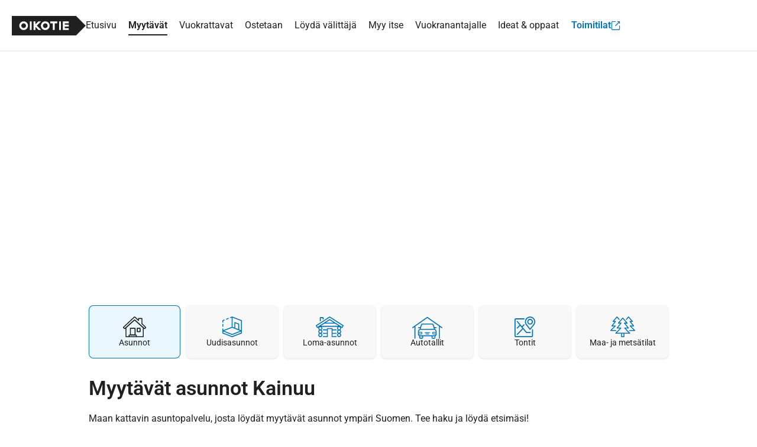

--- FILE ---
content_type: text/html; charset=UTF-8
request_url: https://asunnot.oikotie.fi/myytavat-asunnot/kainuu?utm_source=tori_redirect
body_size: 26600
content:
<!doctype html>
<html class="no-js" lang="fi" xmlns="http://www.w3.org/1999/html">
<head>
	<meta charset="utf-8"/>
<meta name="viewport"
	  content="width=device-width, initial-scale=1.0, user-scalable=yes, viewport-fit=cover"/>
<base href="/"/>
<title>Myytävät asunnot Kainuu: 400 kpl - Oikotie, Suomen suosituin asuntopalvelu</title><link rel="preconnect" href="https://sso.oikotie.fi"><link rel="preconnect" href="https://static.oikotiecdn.fi"><link rel="preconnect" href="https://connect.facebook.net"><link rel="preconnect" href="https://cmp.oikotie.fi"><link rel="preconnect" href="https://www.googletagmanager.com"><link rel="preload" href="https://cdn.asunnot.oikotie.fi/fonts/roboto/roboto-300-latin.woff2?e07df" as="font" type="font/woff2" crossorigin><link rel="preload" href="https://cdn.asunnot.oikotie.fi/fonts/roboto/roboto-400-latin.woff2?e07df" as="font" type="font/woff2" crossorigin><link rel="preload" href="https://cdn.asunnot.oikotie.fi/fonts/roboto/roboto-600-latin.woff2?e07df" as="font" type="font/woff2" crossorigin><link rel="preload" href="https://cdn.asunnot.oikotie.fi/fonts/roboto/roboto-700-latin.woff2?e07df" as="font" type="font/woff2" crossorigin><link rel="preload" href="https://static.oikotiecdn.fi/cmp/cmp.bundle.js" as="script"><link rel="preload" href="https://securepubads.g.doubleclick.net/tag/js/gpt.js" as="script" crossorigin><link rel="preload" href="https://connect.facebook.net/fi_FI/sdk.js" as="script"><link rel="preload" href="https://static.oikotiecdn.fi/schibsted-account/ot-session-widget.min.js" as="script"><link rel="preload" href="https://cdn.asunnot.oikotie.fi/fonts/icons/ot-icons.woff2?67uygh" as="font" type="font/woff2" crossorigin><link rel="preload" href="https://cdn.asunnot.oikotie.fi/fonts/icons/OT5.woff2?o4ppqp" as="font" type="font/woff2" crossorigin><script>
	window.FACEBOOK_APP_ID = '341330689243807';
	window.URL_FRONT = 'https://asunnot.oikotie.fi';
</script>
<script>window.user={"user_id":0,"userkey":null,"customerType":null};</script>
<meta name="title" content="Myytävät asunnot Kainuu: 400 kpl - Oikotie, Suomen suosituin asuntopalvelu"/>
<meta name="description" content="Oikotieltä löydät myytävät asunnot alueella Kainuu. Oikotie on Suomen suosituin asuntopalvelu - katso kodit joita et löydä muualta!"/>
<!-- Twitter -->
<meta name="twitter:site" content="@OikotieAsunnot" />
<meta name="twitter:image" content="https://cdn.asunnot.oikotie.fi/images/marketing/Oikotie-uuteen-kotiin-vie-1200x628.png" />
<meta name="twitter:title" content="Myytävät asunnot Kainuu: 400 kpl - Oikotie, Suomen s..." />
<meta name="twitter:description" content="Oikotieltä löydät myytävät asunnot alueella Kainuu. Oikotie on Suomen suosituin asuntopalvelu - katso kodit joita et löydä..." />
<meta name="twitter:card" content="summary"/>
<!-- Facebook -->
<meta property="fb:admins" content="620199225" />
<meta property="fb:app_id" content="341330689243807" />
<meta property="fb:pages" content="216829981720793" />
<meta property="fb:pages" content="121059391307562" />
<meta property="fb:pages" content="199704133386742" />
<meta property="og:url" content="https://asunnot.oikotie.fi/myytavat-asunnot/kainuu?ref=fb" />
<meta property="og:title" content="Myytävät asunnot Kainuu: 400 kpl - Oikotie, Suomen suosit..." />
<meta property="og:description" content="Oikotieltä löydät myytävät asunnot alueella Kainuu. Oikotie on..." />
<meta property="og:site_name" content="Oikotie.fi" />
<meta property="og:locale" content="fi_FI" />
<meta property="og:image" content="https://cdn.asunnot.oikotie.fi/images/marketing/Oikotie-uuteen-kotiin-vie-1200x628.png" />
<meta property="og:type" content="website">
<link href="https://asunnot.oikotie.fi/myytavat-asunnot/kainuu" rel="canonical" />
<script type="application/ld+json">{"@context":"http://schema.org","@type":"BreadcrumbList","itemListElement":[{"@type":"ListItem","position":1,"item":{"@id":"https://asunnot.oikotie.fi/myytavat-asunnot","url":"https://asunnot.oikotie.fi/myytavat-asunnot","name":"Myytävät asunnot"}}]}
</script><script type="application/ld+json">{"@context":"http://schema.org","@type":"WebSite","name":"Oikotie Asunnot","url":"https://asunnot.oikotie.fi"}
</script><script type="application/ld+json">{"@context":"http://schema.org","@type":"Organization","name":"Oikotie Asunnot","url":"https://asunnot.oikotie.fi","logo":"https://cdn.asunnot.oikotie.fi/images/oikotie-neg.png","sameAs":["https://fi-fi.facebook.com/oikotieasunnot","https://x.com/OikotieAsunnot","https://www.youtube.com/oikotieasunnot"],"contactPoint":[{"@type":"ContactPoint","url":"https://tuki.oikotie.fi","contactType":"customer service","availableLanguage":"Finnish"}]}
</script><!-- Favicon tags -->
<link rel="apple-touch-icon" sizes="57x57" href="https://cdn.asunnot.oikotie.fi/images/favicon/apple-icon-57x57.png?ver=20180406">
<link rel="apple-touch-icon" sizes="60x60" href="https://cdn.asunnot.oikotie.fi/images/favicon/apple-icon-60x60.png?ver=20180406">
<link rel="apple-touch-icon" sizes="72x72" href="https://cdn.asunnot.oikotie.fi/images/favicon/apple-icon-72x72.png?ver=20180406">
<link rel="apple-touch-icon" sizes="76x76" href="https://cdn.asunnot.oikotie.fi/images/favicon/apple-icon-76x76.png?ver=20180406">
<link rel="apple-touch-icon" sizes="114x114" href="https://cdn.asunnot.oikotie.fi/images/favicon/apple-icon-114x114.png?ver=20180406">
<link rel="apple-touch-icon" sizes="120x120" href="https://cdn.asunnot.oikotie.fi/images/favicon/apple-icon-120x120.png?ver=20180406">
<link rel="apple-touch-icon" sizes="144x144" href="https://cdn.asunnot.oikotie.fi/images/favicon/apple-icon-144x144.png?ver=20180406">
<link rel="apple-touch-icon" sizes="152x152" href="https://cdn.asunnot.oikotie.fi/images/favicon/apple-icon-152x152.png?ver=20180406">
<link rel="apple-touch-icon" sizes="180x180" href="https://cdn.asunnot.oikotie.fi/images/favicon/apple-icon-180x180.png?ver=20180406">
<link rel="icon" type="image/png" sizes="192x192"  href="https://cdn.asunnot.oikotie.fi/images/favicon/android-icon-192x192.png?ver=20180406">
<link rel="icon" type="image/png" sizes="32x32" href="https://cdn.asunnot.oikotie.fi/images/favicon/favicon-32x32.png?ver=20180406">
<link rel="icon" type="image/png" sizes="96x96" href="https://cdn.asunnot.oikotie.fi/images/favicon/favicon-96x96.png?ver=20180406">
<link rel="icon" type="image/png" sizes="16x16" href="https://cdn.asunnot.oikotie.fi/images/favicon/favicon-16x16.png?ver=20180406">
<link rel="manifest" href="https://cdn.asunnot.oikotie.fi/images/favicon/manifest.json?ver=20180406">
<meta name="msapplication-TileColor" content="#FFFFFF">
<meta name="msapplication-TileImage" content="https://cdn.asunnot.oikotie.fi/images/favicon/ms-icon-144x144.png?ver=20180406">
<meta name="theme-color" content="#FFFFFF">
<meta name="format-detection" content="telephone=no">
<meta http-equiv="Accept-CH" content="sec-ch-ua-model,sec-ch-ua-platform-version" />
<meta http-equiv="Permissions-Policy" content="ch-ua-model=*,ch-ua-platform-version=*" />
<meta name="api-token" content="5df5e874bf74bd0707937cc26fd6be41a2c0d95a07c8cfc81c95b02c0c46fde6">
<meta name="loaded" content="1769001745">
<meta name="cuid" content="9c8bddf067b0283353357e61a86de04306152495">
<script>
	var otAsunnot={"loginData":{"widgetSrcUrl":"https://static.oikotiecdn.fi/schibsted-account/ot-session-widget.min.js","clientId":"6322eb3b9dddad507226afac","target":"ot-apts","userKey":null,"loginError":null,"deniedUrl":null,"adminLogin":false},"notificationCenter":{"src":"https://static.oikotiecdn.fi/notificationsclient/ns.bundle.js","options":{"target":"ot-apts","vertical":"otas"}},"params":{"cardType":100,"locations":[{"id":19,"type":7,"name":"Kainuu"}]},"additionalParams":{"utm_source":"tori_redirect"},"analytics":{"vertical":"Myytavat","subVertical":"Asunnot"},"seoSellPopularCities":[{"title":"Myytävät asunnot Helsinki","url":"https://asunnot.oikotie.fi/myytavat-asunnot/helsinki"},{"title":"Myytävät asunnot Espoo","url":"https://asunnot.oikotie.fi/myytavat-asunnot/espoo"},{"title":"Myytävät asunnot Vantaa","url":"https://asunnot.oikotie.fi/myytavat-asunnot/vantaa"},{"title":"Myytävät asunnot Tampere","url":"https://asunnot.oikotie.fi/myytavat-asunnot/tampere"},{"title":"Myytävät asunnot Turku","url":"https://asunnot.oikotie.fi/myytavat-asunnot/turku"},{"title":"Myytävät asunnot Oulu","url":"https://asunnot.oikotie.fi/myytavat-asunnot/oulu"},{"title":"Myytävät asunnot Lahti","url":"https://asunnot.oikotie.fi/myytavat-asunnot/lahti"},{"title":"Myytävät asunnot Jyväskylä","url":"https://asunnot.oikotie.fi/myytavat-asunnot/jyv%C3%A4skyl%C3%A4"},{"title":"Myytävät asunnot Kuopio","url":"https://asunnot.oikotie.fi/myytavat-asunnot/kuopio"},{"title":"Myytävät asunnot Pori","url":"https://asunnot.oikotie.fi/myytavat-asunnot/pori"},{"title":"Myytävät asunnot Lappeenranta","url":"https://asunnot.oikotie.fi/myytavat-asunnot/lappeenranta"},{"title":"Myytävät asunnot Kouvola","url":"https://asunnot.oikotie.fi/myytavat-asunnot/kouvola"},{"title":"Myytävät asunnot Hämeenlinna","url":"https://asunnot.oikotie.fi/myytavat-asunnot/h%C3%A4meenlinna"},{"title":"Myytävät asunnot Järvenpää","url":"https://asunnot.oikotie.fi/myytavat-asunnot/j%C3%A4rvenp%C3%A4%C3%A4"},{"title":"Myytävät asunnot Kerava","url":"https://asunnot.oikotie.fi/myytavat-asunnot/kerava"},{"title":"Myytävät asunnot Joensuu","url":"https://asunnot.oikotie.fi/myytavat-asunnot/joensuu"},{"title":"Myytävät asunnot Porvoo","url":"https://asunnot.oikotie.fi/myytavat-asunnot/porvoo"},{"title":"Myytävät asunnot Kotka","url":"https://asunnot.oikotie.fi/myytavat-asunnot/kotka"},{"title":"Myytävät asunnot Hyvinkää","url":"https://asunnot.oikotie.fi/myytavat-asunnot/hyvink%C3%A4%C3%A4"},{"title":"Myytävät asunnot Tuusula","url":"https://asunnot.oikotie.fi/myytavat-asunnot/tuusula"},{"title":"Myytävät asunnot Vaasa","url":"https://asunnot.oikotie.fi/myytavat-asunnot/vaasa"},{"title":"Myytävät asunnot Seinäjoki","url":"https://asunnot.oikotie.fi/myytavat-asunnot/sein%C3%A4joki"},{"title":"Myytävät asunnot Mikkeli","url":"https://asunnot.oikotie.fi/myytavat-asunnot/mikkeli"},{"title":"Myytävät asunnot Lohja","url":"https://asunnot.oikotie.fi/myytavat-asunnot/lohja"},{"title":"Myytävät asunnot Kaarina","url":"https://asunnot.oikotie.fi/myytavat-asunnot/kaarina"},{"title":"Myytävät asunnot Rauma","url":"https://asunnot.oikotie.fi/myytavat-asunnot/rauma"},{"title":"Myytävät asunnot Kirkkonummi","url":"https://asunnot.oikotie.fi/myytavat-asunnot/kirkkonummi"},{"title":"Myytävät asunnot Nurmijärvi","url":"https://asunnot.oikotie.fi/myytavat-asunnot/nurmij%C3%A4rvi"},{"title":"Myytävät asunnot Salo","url":"https://asunnot.oikotie.fi/myytavat-asunnot/salo"},{"title":"Myytävät asunnot Raasepori","url":"https://asunnot.oikotie.fi/myytavat-asunnot/raasepori"},{"title":"Myytävät asunnot Kangasala","url":"https://asunnot.oikotie.fi/myytavat-asunnot/kangasala"},{"title":"Myytävät asunnot Raisio","url":"https://asunnot.oikotie.fi/myytavat-asunnot/raisio"},{"title":"Myytävät asunnot Riihimäki","url":"https://asunnot.oikotie.fi/myytavat-asunnot/riihim%C3%A4ki"},{"title":"Myytävät asunnot Kuusamo","url":"https://asunnot.oikotie.fi/myytavat-asunnot/kuusamo"},{"title":"Myytävät asunnot Imatra","url":"https://asunnot.oikotie.fi/myytavat-asunnot/imatra"},{"title":"Myytävät asunnot Heinola","url":"https://asunnot.oikotie.fi/myytavat-asunnot/heinola"},{"title":"Myytävät asunnot Ylöjärvi","url":"https://asunnot.oikotie.fi/myytavat-asunnot/yl%C3%B6j%C3%A4rvi"},{"title":"Myytävät asunnot Vihti","url":"https://asunnot.oikotie.fi/myytavat-asunnot/vihti"},{"title":"Myytävät asunnot Savonlinna","url":"https://asunnot.oikotie.fi/myytavat-asunnot/savonlinna"},{"title":"Myytävät asunnot Kemi","url":"https://asunnot.oikotie.fi/myytavat-asunnot/kemi"},{"title":"Myytävät asunnot Kokkola","url":"https://asunnot.oikotie.fi/myytavat-asunnot/kokkola"},{"title":"Myytävät asunnot Nokia","url":"https://asunnot.oikotie.fi/myytavat-asunnot/nokia"},{"title":"Myytävät asunnot Sipoo","url":"https://asunnot.oikotie.fi/myytavat-asunnot/sipoo"},{"title":"Myytävät asunnot Varkaus","url":"https://asunnot.oikotie.fi/myytavat-asunnot/varkaus"},{"title":"Myytävät asunnot Pirkkala","url":"https://asunnot.oikotie.fi/myytavat-asunnot/pirkkala"},{"title":"Myytävät asunnot Naantali","url":"https://asunnot.oikotie.fi/myytavat-asunnot/naantali"},{"title":"Myytävät asunnot Jämsä","url":"https://asunnot.oikotie.fi/myytavat-asunnot/j%C3%A4ms%C3%A4"},{"title":"Myytävät asunnot Kittilä","url":"https://asunnot.oikotie.fi/myytavat-asunnot/kittil%C3%A4"},{"title":"Myytävät asunnot Rovaniemi","url":"https://asunnot.oikotie.fi/myytavat-asunnot/rovaniemi"},{"title":"Myytävät asunnot Kajaani","url":"https://asunnot.oikotie.fi/myytavat-asunnot/kajaani"}],"seoRentPopularCities":[{"title":"Vuokra-asunnot Helsinki","url":"https://asunnot.oikotie.fi/vuokra-asunnot/helsinki"},{"title":"Vuokra-asunnot Espoo","url":"https://asunnot.oikotie.fi/vuokra-asunnot/espoo"},{"title":"Vuokra-asunnot Vantaa","url":"https://asunnot.oikotie.fi/vuokra-asunnot/vantaa"},{"title":"Vuokra-asunnot Tampere","url":"https://asunnot.oikotie.fi/vuokra-asunnot/tampere"},{"title":"Vuokra-asunnot Turku","url":"https://asunnot.oikotie.fi/vuokra-asunnot/turku"},{"title":"Vuokra-asunnot Oulu","url":"https://asunnot.oikotie.fi/vuokra-asunnot/oulu"},{"title":"Vuokra-asunnot Lahti","url":"https://asunnot.oikotie.fi/vuokra-asunnot/lahti"},{"title":"Vuokra-asunnot Jyväskylä","url":"https://asunnot.oikotie.fi/vuokra-asunnot/jyv%C3%A4skyl%C3%A4"},{"title":"Vuokra-asunnot Kuopio","url":"https://asunnot.oikotie.fi/vuokra-asunnot/kuopio"},{"title":"Vuokra-asunnot Pori","url":"https://asunnot.oikotie.fi/vuokra-asunnot/pori"},{"title":"Vuokra-asunnot Lappeenranta","url":"https://asunnot.oikotie.fi/vuokra-asunnot/lappeenranta"},{"title":"Vuokra-asunnot Kouvola","url":"https://asunnot.oikotie.fi/vuokra-asunnot/kouvola"},{"title":"Vuokra-asunnot Hämeenlinna","url":"https://asunnot.oikotie.fi/vuokra-asunnot/h%C3%A4meenlinna"},{"title":"Vuokra-asunnot Järvenpää","url":"https://asunnot.oikotie.fi/vuokra-asunnot/j%C3%A4rvenp%C3%A4%C3%A4"},{"title":"Vuokra-asunnot Kerava","url":"https://asunnot.oikotie.fi/vuokra-asunnot/kerava"},{"title":"Vuokra-asunnot Joensuu","url":"https://asunnot.oikotie.fi/vuokra-asunnot/joensuu"},{"title":"Vuokra-asunnot Porvoo","url":"https://asunnot.oikotie.fi/vuokra-asunnot/porvoo"},{"title":"Vuokra-asunnot Kotka","url":"https://asunnot.oikotie.fi/vuokra-asunnot/kotka"},{"title":"Vuokra-asunnot Hyvinkää","url":"https://asunnot.oikotie.fi/vuokra-asunnot/hyvink%C3%A4%C3%A4"},{"title":"Vuokra-asunnot Tuusula","url":"https://asunnot.oikotie.fi/vuokra-asunnot/tuusula"},{"title":"Vuokra-asunnot Vaasa","url":"https://asunnot.oikotie.fi/vuokra-asunnot/vaasa"},{"title":"Vuokra-asunnot Seinäjoki","url":"https://asunnot.oikotie.fi/vuokra-asunnot/sein%C3%A4joki"},{"title":"Vuokra-asunnot Mikkeli","url":"https://asunnot.oikotie.fi/vuokra-asunnot/mikkeli"},{"title":"Vuokra-asunnot Lohja","url":"https://asunnot.oikotie.fi/vuokra-asunnot/lohja"},{"title":"Vuokra-asunnot Kaarina","url":"https://asunnot.oikotie.fi/vuokra-asunnot/kaarina"},{"title":"Vuokra-asunnot Rauma","url":"https://asunnot.oikotie.fi/vuokra-asunnot/rauma"},{"title":"Vuokra-asunnot Kirkkonummi","url":"https://asunnot.oikotie.fi/vuokra-asunnot/kirkkonummi"},{"title":"Vuokra-asunnot Nurmijärvi","url":"https://asunnot.oikotie.fi/vuokra-asunnot/nurmij%C3%A4rvi"},{"title":"Vuokra-asunnot Salo","url":"https://asunnot.oikotie.fi/vuokra-asunnot/salo"},{"title":"Vuokra-asunnot Raasepori","url":"https://asunnot.oikotie.fi/vuokra-asunnot/raasepori"},{"title":"Vuokra-asunnot Kangasala","url":"https://asunnot.oikotie.fi/vuokra-asunnot/kangasala"},{"title":"Vuokra-asunnot Raisio","url":"https://asunnot.oikotie.fi/vuokra-asunnot/raisio"},{"title":"Vuokra-asunnot Riihimäki","url":"https://asunnot.oikotie.fi/vuokra-asunnot/riihim%C3%A4ki"},{"title":"Vuokra-asunnot Kuusamo","url":"https://asunnot.oikotie.fi/vuokra-asunnot/kuusamo"},{"title":"Vuokra-asunnot Imatra","url":"https://asunnot.oikotie.fi/vuokra-asunnot/imatra"},{"title":"Vuokra-asunnot Heinola","url":"https://asunnot.oikotie.fi/vuokra-asunnot/heinola"},{"title":"Vuokra-asunnot Ylöjärvi","url":"https://asunnot.oikotie.fi/vuokra-asunnot/yl%C3%B6j%C3%A4rvi"},{"title":"Vuokra-asunnot Vihti","url":"https://asunnot.oikotie.fi/vuokra-asunnot/vihti"},{"title":"Vuokra-asunnot Savonlinna","url":"https://asunnot.oikotie.fi/vuokra-asunnot/savonlinna"},{"title":"Vuokra-asunnot Kemi","url":"https://asunnot.oikotie.fi/vuokra-asunnot/kemi"},{"title":"Vuokra-asunnot Kokkola","url":"https://asunnot.oikotie.fi/vuokra-asunnot/kokkola"},{"title":"Vuokra-asunnot Nokia","url":"https://asunnot.oikotie.fi/vuokra-asunnot/nokia"},{"title":"Vuokra-asunnot Sipoo","url":"https://asunnot.oikotie.fi/vuokra-asunnot/sipoo"},{"title":"Vuokra-asunnot Varkaus","url":"https://asunnot.oikotie.fi/vuokra-asunnot/varkaus"},{"title":"Vuokra-asunnot Pirkkala","url":"https://asunnot.oikotie.fi/vuokra-asunnot/pirkkala"},{"title":"Vuokra-asunnot Naantali","url":"https://asunnot.oikotie.fi/vuokra-asunnot/naantali"},{"title":"Vuokra-asunnot Jämsä","url":"https://asunnot.oikotie.fi/vuokra-asunnot/j%C3%A4ms%C3%A4"},{"title":"Vuokra-asunnot Kittilä","url":"https://asunnot.oikotie.fi/vuokra-asunnot/kittil%C3%A4"},{"title":"Vuokra-asunnot Rovaniemi","url":"https://asunnot.oikotie.fi/vuokra-asunnot/rovaniemi"},{"title":"Vuokra-asunnot Kajaani","url":"https://asunnot.oikotie.fi/vuokra-asunnot/kajaani"}],"seoSearchLinks":[{"title":"Myytävät yksiöt","url":"https://asunnot.oikotie.fi/myytavat-asunnot?roomCount%5B%5D%3D=1"},{"title":"Myytävät kaksiot","url":"https://asunnot.oikotie.fi/myytavat-asunnot?roomCount%5B%5D%3D=2"},{"title":"Myytävät kolmiot","url":"https://asunnot.oikotie.fi/myytavat-asunnot?roomCount%5B%5D%3D=3"},{"title":"Myytävät kerrostalot","url":"https://asunnot.oikotie.fi/myytavat-asunnot/kerrostalo"},{"title":"Myytävät rivitalot","url":"https://asunnot.oikotie.fi/myytavat-asunnot/rivitalo"},{"title":"Myytävät omakotitalot","url":"https://asunnot.oikotie.fi/myytavat-asunnot/omakotitalo"},{"title":"Myytävät paritalot","url":"https://asunnot.oikotie.fi/myytavat-asunnot/paritalo"},{"title":"Myytävät erillistalot","url":"https://asunnot.oikotie.fi/myytavat-asunnot/erillistalo"},{"title":"Myytävät luhtitalot","url":"https://asunnot.oikotie.fi/myytavat-asunnot/luhtitalo"},{"title":"Myytävät puutalo-osakkeet","url":"https://asunnot.oikotie.fi/myytavat-asunnot/puutalo-osake"},{"title":"Myytävät omistusasunnot","url":"https://asunnot.oikotie.fi/myytavat-asunnot?habitationType%5B%5D=1"},{"title":"Myytävät osaomistusasunnot","url":"https://asunnot.oikotie.fi/myytavat-asunnot?habitationType%5B%5D=4"},{"title":"Myytävät asumisoikeusasunnot","url":"https://asunnot.oikotie.fi/myytavat-asunnot?habitationType%5B%5D=2"},{"title":"Myytävät uudisasunnot","url":"https://asunnot.oikotie.fi/myytavat-uudisasunnot"},{"title":"Myytävät loft-asunnot","url":"https://asunnot.oikotie.fi/myytavat-asunnot/loft"},{"title":"Myytävät asunnot Espanjassa","url":"https://asunnot.oikotie.fi/myytavat-asunnot/espanja"},{"title":"Myytävät asunnot järven rannalla","url":"https://asunnot.oikotie.fi/myytavat-asunnot/jarven-rannalla"},{"title":"Myytävät hirsitalot","url":"https://asunnot.oikotie.fi/myytavat-asunnot/hirsitalo"},{"title":"Myytävät asunnot Fuengirolassa","url":"https://asunnot.oikotie.fi/myytavat-asunnot/fuengirola"},{"title":"Myytävät siirtolapuutarhat","url":"https://asunnot.oikotie.fi/myytavat-loma-asunnot/siirtolapuutarha"},{"title":"Myytävät hirsimökit","url":"https://asunnot.oikotie.fi/myytavat-loma-asunnot/hirsimokki"},{"title":"Myytävät mökit saaressa","url":"https://asunnot.oikotie.fi/myytavat-loma-asunnot/saaressa"},{"title":"Myytävät mökit järven rannalla","url":"https://asunnot.oikotie.fi/myytavat-loma-asunnot/jarven-rannalla"},{"title":"Myytävät mökit meren rannalla","url":"https://asunnot.oikotie.fi/myytavat-loma-asunnot/meren-rannalla"}],"affiliateBrokers":[{"link":"https://asunnot.oikotie.fi/yritys/suomen-kotijoukkue-10050099","name":"Kotijoukkue","logo":"https://cdn.asunnot.oikotie.fi/nVZhn4GnIKWVg6ROrMn03kwsBWw=/full-fit-in/205x60/https%3A%2F%2Fcdn.asunnot.oikotie.fi%2Flib%2Fimages%2Fbrokers%2Flogo_kotijoukkue.png%3Fcache1768993000","external":false,"hasSvgLogo":false},{"link":"https://asunnot.oikotie.fi/yritys/pekka-lahtinen-lkv-7892235","name":"Pekka Lahtinen LKV","logo":"https://cdn.asunnot.oikotie.fi/SCk5Lv84Njp7cjx11GA9ZVgl3Ak=/full-fit-in/205x60/https%3A%2F%2Fcdn.asunnot.oikotie.fi%2Flib%2Fimages%2Fbrokers%2Flogo_pekka_lahtinen.jpg%3Fcache1768993000","external":false,"hasSvgLogo":false},{"link":"https://skvl.fi/","name":"SKVL","logo":"https://cdn.asunnot.oikotie.fi/xdyHnqi5vxE1bJH5vRLKCagu2aM=/full-fit-in/205x60/https%3A%2F%2Fcdn.asunnot.oikotie.fi%2Flib%2Fimages%2Fbrokers%2Flogo_skvl.jpg%3Fcache1768993000","external":true,"hasSvgLogo":false},{"link":"https://asunnot.oikotie.fi/yritys/kuivinen-lkv-8571295","name":"Kuivinen LKV","logo":"https://cdn.asunnot.oikotie.fi/PHPfoP-tlYF-e37T4BoDUh24QL8=/full-fit-in/205x60/https%3A%2F%2Fcdn.asunnot.oikotie.fi%2Flib%2Fimages%2Fbrokers%2Flogo_kuivinen.jpg%3Fcache1768993000","external":false,"hasSvgLogo":false},{"link":"https://asunnot.oikotie.fi/yritys/westhouse-lkv-a-5013445","name":"West House","logo":"https://cdn.asunnot.oikotie.fi/tcKGjW320z1FDlGq9HgvvkiJ6EM=/full-fit-in/205x60/https%3A%2F%2Fcdn.asunnot.oikotie.fi%2Flib%2Fimages%2Fbrokers%2Flogo_west_house.png%3Fcache1768993000","external":false,"hasSvgLogo":false},{"link":"https://asunnot.oikotie.fi/yritys/habita-finland-oy-habita-yhtiot-5012947","name":"Habita","logo":"https://cdn.asunnot.oikotie.fi/ObnrH7Fn6Lp_Vfk4veQSuLMvrks=/full-fit-in/205x60/https%3A%2F%2Fcdn.asunnot.oikotie.fi%2Flib%2Fimages%2Fbrokers%2Flogo_habita.png%3Fcache1768993000","external":false,"hasSvgLogo":false},{"link":"https://asunnot.oikotie.fi/yritys/op-koti-oy-lkv-5013017","name":"OP-Kiinteistökeskus","logo":"https://cdn.asunnot.oikotie.fi/AqLhWjXndVpYzSVxrnhlyt3fvgg=/full-fit-in/205x60/https%3A%2F%2Fcdn.asunnot.oikotie.fi%2Flib%2Fimages%2Fbrokers%2Flogo_OPKK.png%3Fcache1768993000","external":false,"hasSvgLogo":false},{"link":"https://asunnot.oikotie.fi/yritys/roof-lkv/roof-lkv-helsinki-8079491","name":"Roof Group","logo":"https://cdn.asunnot.oikotie.fi/6FPVFqWzf1SEUPTM29ZtrxXgCbM=/full-fit-in/205x60/https%3A%2F%2Fcdn.asunnot.oikotie.fi%2Flib%2Fimages%2Fbrokers%2Flogo_roof_group.jpg%3Fcache1768993000","external":false,"hasSvgLogo":false},{"link":"https://asunnot.oikotie.fi/yritys/skanska-talonrakennus-oy-5014061","name":"Skanska","logo":"https://cdn.asunnot.oikotie.fi/Orh9tuTWA5BLyqVx3hdua3aehe8=/full-fit-in/205x60/https%3A%2F%2Fcdn.asunnot.oikotie.fi%2Flib%2Fimages%2Fbrokers%2Flogo_skanska.svg%3Fcache1768992948","external":false,"hasSvgLogo":false},{"link":"https://asunnot.oikotie.fi/yritys/myyntiturva-vuokraturva-oy/myyntiturva-lkv-a-vuokrakohteiden-osalta-katso-vuokraturva-5610477","name":"Myyntiturva / Vuokraturva Oy","logo":"https://cdn.asunnot.oikotie.fi/iTCMvFfUnZS963FPUJy_kTikug4=/full-fit-in/205x60/https%3A%2F%2Fcdn.asunnot.oikotie.fi%2Flib%2Fimages%2Fbrokers%2Flogo_myyntiturva.jpg%3Fcache1768993000","external":false,"hasSvgLogo":false},{"link":"https://asunnot.oikotie.fi/yritys/blok-lkv-17807563","name":"Blok","logo":"https://cdn.asunnot.oikotie.fi/6thz436MTms93sW3QmB580j9XBw=/full-fit-in/205x60/https%3A%2F%2Fcdn.asunnot.oikotie.fi%2Flib%2Fimages%2Fbrokers%2Flogo_blok.png%3Fcache1768993000","external":false,"hasSvgLogo":false},{"link":"https://asunnot.oikotie.fi/yritys/aninkainen-turku-aninkaisten-kiinteistovalitys-oy-13177017","name":"Aninkainen","logo":"https://cdn.asunnot.oikotie.fi/Hc_CyM0_xxsJxx9mtVy4qzOF61g=/full-fit-in/205x60/https%3A%2F%2Fcdn.asunnot.oikotie.fi%2Flib%2Fimages%2Fbrokers%2Flogo_anikainen.png%3Fcache1768993000","external":false,"hasSvgLogo":false},{"link":"https://asunnot.oikotie.fi/yritys/bonava-suomi-oy-5013679","name":"Bonava","logo":"https://cdn.asunnot.oikotie.fi/t8hQlR25hpG2b-F0FMAAqPd5m2Y=/full-fit-in/205x60/https%3A%2F%2Fcdn.asunnot.oikotie.fi%2Flib%2Fimages%2Fbrokers%2Flogo_bonava_black.png%3Fcache1768993000","external":false,"hasSvgLogo":false},{"link":"https://asunnot.oikotie.fi/yritys/remax-finland-5014629","name":"RE/Max","logo":"https://cdn.asunnot.oikotie.fi/K66U6i03quEfgNQgRcK8b65T2Fc=/full-fit-in/205x60/https%3A%2F%2Fcdn.asunnot.oikotie.fi%2Flib%2Fimages%2Fbrokers%2Flogo_remax.jpg%3Fcache1768993000","external":false,"hasSvgLogo":false},{"link":"https://asunnot.oikotie.fi/yritys/maison-luumi-oy-8873759","name":"Maison Luumi","logo":"https://cdn.asunnot.oikotie.fi/q1gQHy8-3rlkGZiua-F1iKU8oBc=/full-fit-in/205x60/https%3A%2F%2Fcdn.asunnot.oikotie.fi%2Flib%2Fimages%2Fbrokers%2Flogo_maison_luumi.png%3Fcache1768993000","external":false,"hasSvgLogo":false},{"link":"https://asunnot.oikotie.fi/yritys/aktia-kiinteistonvalitys-5014141","name":"Aktia","logo":"https://cdn.asunnot.oikotie.fi/3dQ6hKwhLN7A12NtvUFXBa_djIM=/full-fit-in/205x60/https%3A%2F%2Fcdn.asunnot.oikotie.fi%2Flib%2Fimages%2Fbrokers%2Flogo_aktia_lkv.jpg%3Fcache1768993000","external":false,"hasSvgLogo":false},{"link":"https://asunnot.oikotie.fi/yritys/huoneistokeskus-5012653","name":"Huoneistokeskus","logo":"https://cdn.asunnot.oikotie.fi/yYb4ff-L5_t68_sott8_q6EyY84=/full-fit-in/205x60/https%3A%2F%2Fcdn.asunnot.oikotie.fi%2Flib%2Fimages%2Fbrokers%2Flogo_huoneistokeskus.png%3Fcache1768993000","external":false,"hasSvgLogo":false},{"link":"https://asunnot.oikotie.fi/yritys/jya-housing-lkv-6915167","name":"JYA Housing","logo":"https://cdn.asunnot.oikotie.fi/1lla15LUjqKQZBuCRmv2AdxMou8=/full-fit-in/205x60/https%3A%2F%2Fcdn.asunnot.oikotie.fi%2Flib%2Fimages%2Fbrokers%2Flogo_jyahousing.jpg%3Fcache1768993000","external":false,"hasSvgLogo":false},{"link":"https://asunnot.oikotie.fi/yritys/kiinteistomaailma-konserni-5012659","name":"Kiinteistömaailma","logo":"https://cdn.asunnot.oikotie.fi/lib/images/brokers/logo_kiinteistomaailma.svg?cache1768992948","external":false,"hasSvgLogo":true}]};window.page='search';window.IS_BUSINESS=false;window.VC_REVISION='28870';window.SSO_TARGET='ot-apts';window.SSO_API_URL='https://sso.oikotie.fi';window.SSO_OIKOTIE_URL='https://oikotie.fi';window.MAP_URL='https://map.asunnot.oikotie.fi/v1';window.URL_STATIC_CDN='https://cdn.asunnot.oikotie.fi';window.dataLayer=[];window.features=["recommendations","spankki","danske","product","aktia","asunnot_recommendations","if_kotivakuutuslaskuri","denyApiKeyless","import_aging_cards","cards_to_marketo","vuokraturva","living-area","living-area-links","mobile-map","apple_login","notification_center","customCalculatorReports","send_extravisibility_report","oikotie_cmp","OP identification","disable-credit-extra-visibility","sell-page-floor-plan-card","funnel-media-floor-plan-card","private-rental-tori-visibility","searchCSAT","asuntoliiga","contactCSAT","searchMapCSAT","neighbourhood-profile","neighbourhood-profile-csat","nordeaV2Calculator","qasa-card","displayAds_GooglePublisherTag","broadband-promotion-valokuitunen","keywords-extraction","loisto","semantic_search","if_kotivakuutuslaskuri_sales","sampo","ai_filters","sampo_email"];window.isEmbedded=false;</script>
	<meta name="ot-cmp-property-id" content="35383">
	<meta name="ot-cmp-property-href" content="oikotie.fi">
	<script src="https://static.oikotiecdn.fi/cmp/cmp.bundle.js"></script>
<!-- Google Tag Manager -->
<noscript><iframe src="https://www.googletagmanager.com/ns.html?id=GTM-PDLK3K"
				  height="0" width="0" style="display:none;visibility:hidden"></iframe></noscript>
<script>
	(function(w,d,s,l,i){w[l]=w[l]||[];w[l].push(
		{'gtm.start': new Date().getTime(),event:'gtm.js'}
	);var f=d.getElementsByTagName(s)[0],
		j=d.createElement(s),dl=l!='dataLayer'?'&l='+l:'';j.async=true;
		j.src='https://www.googletagmanager.com/gtm.js?id='+i+dl;
		f.parentNode.insertBefore(j,f);
	})(window,document,'script','dataLayer','GTM-PDLK3K');
</script>
<!-- End Google Tag Manager -->
<script>
	var r = document.documentElement;
	r.classList.remove('no-js');
	r.classList.add('js');
</script>
	<link rel="stylesheet" href="https://cdn.asunnot.oikotie.fi/css/ot-asunnot/root.a3a581da.css">
			<link rel="stylesheet" href="https://cdn.asunnot.oikotie.fi/css/ot-asunnot/common.163863a5.css">
	
	<link rel="stylesheet"
		  href="https://cdn.asunnot.oikotie.fi/css/ot-asunnot/search.312d3a0b.css">
	<script type="module" src="/angular/js/runtime.fb738dfab3e27a26.js"></script><script type="module" src="/angular/js/polyfills.5a78d7906d3289dc.js"></script><script type="module" src="/angular/js/vendor.4a46c59499b7c065.js"></script><script type="module" src="/angular/js/main.6fd5a193e031dad7.js"></script></head>
<body class="fixed-top-banner">
<a href="https://23t8exwo1b.execute-api.eu-west-1.amazonaws.com/ProdStage" rel="nofollow" style="display: none" aria-hidden="true">Most visited</a>
<script>
	window.otAsunnot.googleTagConfig = {"networkId":117157013,"isCompanyProduct":false,"keywords":{"publisher":"fi-oikotie_real_estate","oikotie_lvl_1":"asunnot","oikotie_lvl_2":"myytavat","oikotie_type":"myytavat","oikotie_page_type":"result","oikotie_store_tag":null,"oikotie_product_type":null,"oikotie_area":null,"oikotie_district":null,"oikotie_card_id":null,"oikotie_vendor_ad_id":null,"oikotie_broker_id":null},"targetIds":["banner_top","banner_wallpaper","banner_right","banner_middle_1","banner_middle_2","banner_bottom"],"pageType":"result","subSection":"residential-forsale","featureFlag":"displayAds_GooglePublisherTag"};
</script>
	<script>
		window.googletag = window.googletag || {cmd: []};
	</script>
		<script src="https://securepubads.g.doubleclick.net/tag/js/gpt.js" onload="window.otAsunnot.googleTagError = false" crossorigin="anonymous" onerror="document.body.classList.remove('fixed-top-banner')"></script>

<div id="fb-root"></div>
<div class="wallpaper-container" ></div>
<main class="layout">
	<header class="header" sticky-header navigation
		ng-class="{'header--navigation-open': nav.isMobileMenuOpen}">
	<div class="header__wrapper">
		<div class="header__section">
			<a target="_self" href="/" analytics-click="header_logo" class="link link--muted header__link">
				<img class="header__logo"
					 loading="eager"
					 src="https://cdn.asunnot.oikotie.fi/images/oikotie-logo-black.svg"
					 alt="Oikotie">
			</a>
			<nav class="navigation" itemscope
	 itemtype="https://schema.org/SiteNavigationElement">
	<div class="navigation__desktop">
		<ul class="navigation__item-container"
			ng-class="{'navigation__item-container--hidden': nav.isMobileMenuOpen}">
											<li class="navigation__item">
					<a itemprop="url" href="/"
					   analytics-click="main-navigation_click_desktop-link"
					   analytics-click-meta="Etusivu"
					   class="link link--muted navigation__link"
					   target="_self"><span itemprop="name">Etusivu</span></a>
				</li>
											<li class="navigation__item">
					<a itemprop="url" href="/myytavat-asunnot"
					   analytics-click="main-navigation_click_desktop-link"
					   analytics-click-meta="Myytävät"
					   class="link link--muted navigation__link navigation__link--active"
					   target="_self"><span itemprop="name">Myytävät</span></a>
				</li>
											<li class="navigation__item">
					<a itemprop="url" href="/vuokra-asunnot"
					   analytics-click="main-navigation_click_desktop-link"
					   analytics-click-meta="Vuokrattavat"
					   class="link link--muted navigation__link"
					   target="_self"><span itemprop="name">Vuokrattavat</span></a>
				</li>
											<li class="navigation__item">
					<a itemprop="url" href="/ostetaan"
					   analytics-click="main-navigation_click_desktop-link"
					   analytics-click-meta="Ostetaan"
					   class="link link--muted navigation__link"
					   target="_self"><span itemprop="name">Ostetaan</span></a>
				</li>
											<li class="navigation__item">
					<a itemprop="url" href="/valitse-kiinteistonvalittaja"
					   analytics-click="main-navigation_click_desktop-link"
					   analytics-click-meta="Löydä välittäjä"
					   class="link link--muted navigation__link"
					   target="_self"><span itemprop="name">Löydä välittäjä</span></a>
				</li>
											<li class="navigation__item">
					<a itemprop="url" href="/myy"
					   analytics-click="main-navigation_click_desktop-link"
					   analytics-click-meta="Myy itse"
					   class="link link--muted navigation__link"
					   target="_self"><span itemprop="name">Myy itse</span></a>
				</li>
											<li class="navigation__item">
					<a itemprop="url" href="/vuokraa"
					   analytics-click="main-navigation_click_desktop-link"
					   analytics-click-meta="Vuokranantajalle"
					   class="link link--muted navigation__link"
					   target="_self"><span itemprop="name">Vuokranantajalle</span></a>
				</li>
											<li class="navigation__item">
					<a itemprop="url" href="/artikkelit/"
					   analytics-click="main-navigation_click_desktop-link"
					   analytics-click-meta="Ideat & oppaat"
					   class="link link--muted navigation__link"
					   target="_self"><span itemprop="name">Ideat & oppaat</span></a>
				</li>
						<li class="navigation__item">
				<a class="button button--text navigation__button" href="https://toimitilat.oikotie.fi" target="_blank"
				   analytics-click="main-navigation_click_mobile-link"
				   analytics-click-meta="Toimitilat">
					<span class="button__text">Toimitilat</span><i class="icon icon--external button__icon" aria-hidden="true"></i>
				</a>
			</li>
		</ul>
	</div>
	<div class="navigation__mobile navigation__mobile--hidden"
		 ng-class="{'navigation__mobile--hidden': !nav.isMobileMenuOpen}">
		<ul class="navigation__mobile-link-container" navigation-mobile-accordion-group>
							<li class="navigation__item navigation__item--mobile"
										>
																	<a itemprop="url"
						   href="/"
						   target="_self"
						   class="link link--muted navigation__mobile-link"
						   analytics-click="main-navigation_click_mobile-link"
						   analytics-click-meta="Etusivu">Etusivu</a>
														</li>
							<li class="navigation__item navigation__item--mobile"
					ng-class="{'navigation__mobile-link--accordion-open': mobileAccordion.isOpen}"					navigation-mobile-accordion>
											<button ng-click="mobileAccordion.toggle()" class="button button--no-styling button--fill">
							<span
								class="navigation__mobile-link navigation__mobile-link--accordion navigation__mobile-link--active"
								ng-class="{'navigation__mobile-link--open': mobileAccordion.isOpen}">
								<span>Myytävät</span>
								<span ng-if="!mobileAccordion.isOpen"
									  aria-hidden="true"
									  class="link link--muted navigation__accordion-icon navigation__accordion-icon--hidden">
									<i class="link__icon icon icon--chevron-down"></i>
								</span>
								<span ng-if="mobileAccordion.isOpen"
									  aria-hidden="true"
									  class="link link--muted navigation__accordion-icon">
									<i class="link__icon icon icon--chevron-up"></i>
								</span>
							</span>
						</button>
						<div class="navigation__accordion-content"
							 ng-class="{'navigation__accordion-content--open': mobileAccordion.isOpen}">
							<ul class="navigation__mobile-link-container">
																	<li class="navigation__item navigation__item--sub-menu">
																				<a class="link link--muted navigation__mobile-link navigation__mobile-link--sub-menu navigation__mobile-link--sub-menu-active"
																					   href="/myytavat-asunnot"
										   target="_self"
										   analytics-click="main-navigation_click_mobile-link"
										   analytics-click-meta="Asunnot">Asunnot</a>
									</li>
																	<li class="navigation__item navigation__item--sub-menu">
																				<a class="link link--muted navigation__mobile-link navigation__mobile-link--sub-menu"
																					   href="/myytavat-uudisasunnot"
										   target="_self"
										   analytics-click="main-navigation_click_mobile-link"
										   analytics-click-meta="Uudisasunnot">Uudisasunnot</a>
									</li>
																	<li class="navigation__item navigation__item--sub-menu">
																				<a class="link link--muted navigation__mobile-link navigation__mobile-link--sub-menu"
																					   href="/myytavat-loma-asunnot"
										   target="_self"
										   analytics-click="main-navigation_click_mobile-link"
										   analytics-click-meta="Loma-asunnot">Loma-asunnot</a>
									</li>
																	<li class="navigation__item navigation__item--sub-menu">
																				<a class="link link--muted navigation__mobile-link navigation__mobile-link--sub-menu"
																					   href="/myytavat-autotallit"
										   target="_self"
										   analytics-click="main-navigation_click_mobile-link"
										   analytics-click-meta="Autotallit">Autotallit</a>
									</li>
																	<li class="navigation__item navigation__item--sub-menu">
																				<a class="link link--muted navigation__mobile-link navigation__mobile-link--sub-menu"
																					   href="/myytavat-tontit"
										   target="_self"
										   analytics-click="main-navigation_click_mobile-link"
										   analytics-click-meta="Tontit">Tontit</a>
									</li>
																	<li class="navigation__item navigation__item--sub-menu">
																				<a class="link link--muted navigation__mobile-link navigation__mobile-link--sub-menu"
																					   href="/myytavat-metsatilat-ja-maatilat"
										   target="_self"
										   analytics-click="main-navigation_click_mobile-link"
										   analytics-click-meta="Maa- ja metsätilat">Maa- ja metsätilat</a>
									</li>
															</ul>
						</div>
														</li>
							<li class="navigation__item navigation__item--mobile"
					ng-class="{'navigation__mobile-link--accordion-open': mobileAccordion.isOpen}"					navigation-mobile-accordion>
											<button ng-click="mobileAccordion.toggle()" class="button button--no-styling button--fill">
							<span
								class="navigation__mobile-link navigation__mobile-link--accordion "
								ng-class="{'navigation__mobile-link--open': mobileAccordion.isOpen}">
								<span>Vuokrattavat</span>
								<span ng-if="!mobileAccordion.isOpen"
									  aria-hidden="true"
									  class="link link--muted navigation__accordion-icon navigation__accordion-icon--hidden">
									<i class="link__icon icon icon--chevron-down"></i>
								</span>
								<span ng-if="mobileAccordion.isOpen"
									  aria-hidden="true"
									  class="link link--muted navigation__accordion-icon">
									<i class="link__icon icon icon--chevron-up"></i>
								</span>
							</span>
						</button>
						<div class="navigation__accordion-content"
							 ng-class="{'navigation__accordion-content--open': mobileAccordion.isOpen}">
							<ul class="navigation__mobile-link-container">
																	<li class="navigation__item navigation__item--sub-menu">
																				<a class="link link--muted navigation__mobile-link navigation__mobile-link--sub-menu"
																					   href="/vuokra-asunnot"
										   target="_self"
										   analytics-click="main-navigation_click_mobile-link"
										   analytics-click-meta="Asunnot">Asunnot</a>
									</li>
																	<li class="navigation__item navigation__item--sub-menu">
																				<a class="link link--muted navigation__mobile-link navigation__mobile-link--sub-menu"
																					   href="/vuokrattavat-loma-asunnot"
										   target="_self"
										   analytics-click="main-navigation_click_mobile-link"
										   analytics-click-meta="Loma-asunnot">Loma-asunnot</a>
									</li>
																	<li class="navigation__item navigation__item--sub-menu">
																				<a class="link link--muted navigation__mobile-link navigation__mobile-link--sub-menu"
																					   href="/vuokrattavat-autotallit"
										   target="_self"
										   analytics-click="main-navigation_click_mobile-link"
										   analytics-click-meta="Autotallit">Autotallit</a>
									</li>
															</ul>
						</div>
														</li>
							<li class="navigation__item navigation__item--mobile"
										>
																	<a itemprop="url"
						   href="/ostetaan"
						   target="_self"
						   class="link link--muted navigation__mobile-link"
						   analytics-click="main-navigation_click_mobile-link"
						   analytics-click-meta="Ostetaan">Ostetaan</a>
														</li>
							<li class="navigation__item navigation__item--mobile"
										>
																	<a itemprop="url"
						   href="/valitse-kiinteistonvalittaja"
						   target="_self"
						   class="link link--muted navigation__mobile-link"
						   analytics-click="main-navigation_click_mobile-link"
						   analytics-click-meta="Löydä välittäjä">Löydä välittäjä</a>
														</li>
							<li class="navigation__item navigation__item--mobile"
										>
																	<a itemprop="url"
						   href="/myy"
						   target="_self"
						   class="link link--muted navigation__mobile-link"
						   analytics-click="main-navigation_click_mobile-link"
						   analytics-click-meta="Myy itse">Myy itse</a>
														</li>
							<li class="navigation__item navigation__item--mobile"
										>
																	<a itemprop="url"
						   href="/vuokraa"
						   target="_self"
						   class="link link--muted navigation__mobile-link"
						   analytics-click="main-navigation_click_mobile-link"
						   analytics-click-meta="Vuokranantajalle">Vuokranantajalle</a>
														</li>
							<li class="navigation__item navigation__item--mobile"
										>
																	<a itemprop="url"
						   href="/artikkelit/"
						   target="_self"
						   class="link link--muted navigation__mobile-link"
						   analytics-click="main-navigation_click_mobile-link"
						   analytics-click-meta="Ideat & oppaat">Ideat & oppaat</a>
														</li>
						<li class="navigation__item navigation__item--mobile">
				<a itemprop="url" href="https://toimitilat.oikotie.fi"
				   analytics-click="main-navigation_click_mobile-link"
				   analytics-click-meta="Toimitilat"
				   class="link link--muted navigation__mobile-link navigation__mobile-link--external"
				   target="_blank">
					<span itemprop="name" class="link__text">Toimitilat</span>
					<i class="link__icon icon icon--external icon--primary margined margined--v20"
					   aria-hidden="true"></i>
				</a>
			</li>
		</ul>
	</div>
</nav>
		</div>
		<div class="header__section header__section--controls">
							<div class="header__link header__link--notification-center">
					<notification-center></notification-center>
				</div>
						<login-v2 class="header__link header__link--login"></login-v2>
			<div class="header__link header__link--mobile">
				<button class="button button--icon" ng-if="!nav.isMobileMenuOpen" aria-label="Näytä valikko"
						ng-click="nav.openMobileMenu()">
					<i aria-hidden="true"  class="icon-highlight icon-highlight--inverted icon icon--small icon--menu"></i>
				</button>
				<button class="button button--icon ng-cloak" ng-if="nav.isMobileMenuOpen" aria-label="Piilota valikko"
						ng-click="nav.closeMobileMenu()">
					<i aria-hidden="true"  class="icon-highlight icon-highlight--inverted icon icon--small icon--close"></i>
				</button>
			</div>
		</div>
	</div>
</header>

<close-search-form label="Sulje"></close-search-form>

<div class="content padded padded--v0-hPage">
	<div class="content__section">
					<ad-unit target-id="banner_top" class="top-banner"></ad-unit>
			<ad-unit target-id="banner_wallpaper"></ad-unit>
			</div>
</div>
<div
	class="content center-on-wallpaper padded padded--v20-hPage padded--desktop-v30-hPage padded--bottomless content--primary-background">
	<div class="content__section">
			<nav>
		<ol class="search-verticals margined margined--v30">
							<li>
					<a href="/myytavat-asunnot" target="_self"
					   class="link link--muted link--text-only search-verticals__link search-verticals__link--active">
						<span class="search-verticals__icon">
							<svg height="35" viewBox="0 0 40 35" width="40" xmlns="http://www.w3.org/2000/svg"><path d="m65.0110792 35c-.4287278 0-.7762804-.3441371-.7762804-.7686517l-.0007794-13.8693483-.5127512.4603938c-.5621544.5033467-1.4076622.5173157-1.9853748.0523366l-.1118087-.0993788-1.1795219-1.1592448c-.6000859-.591359-.5900339-1.5516171.0226741-2.1299586l18.0631251-17.06979625c.5875097-.55514015 1.5163826-.55514015 2.103919.00002527l4.7808196 4.51784287v-1.55433244c0-.42513514.3506688-.76977528.7832406-.76977528h5.8805702c.4325718 0 .7832406.34464014.7832406.76977528v8.59240785l5.8348996 5.5135431c.6134163.5790103.6229715 1.5398443.0216578 2.1308203l-1.1789574 1.1594578c-.574748.5632803-1.4967726.5831802-2.0970245.0457209l-.5137081-.4608376.0006806 13.8703483c0 .3891384-.2920407.7107373-.6709437.7616348l-.1053367.0070169zm14.5707829-28.14251594-13.7945026 12.47205894v14.1331536l3.7396599-.0006966.0000038-1.9973535c0-.3579624.2875834-.6537962.6607034-.700616l.103729-.0064547 1.3515638-.0005758.0008935-10.894741c0-.3905044.2986443-.7132323.6861151-.7643084l.1077186-.0070415h7.9383365c.4384222 0 .7938336.3453451.7938336.7713499l-.0008973 10.894741 1.3533546.0005758c.3870024 0 .706836.2660036.7574541.6111254l.0069783.0959453-.000787 1.9973535 10.0911199.0006966v-14.133141zm2.1760795 25.31423314h-10.7020536l-.0008686 1.2902828h10.702zm-2.1756922-11.5381084h-6.3506692v9.6418733h6.3506692zm9.2613926-1.5426997c.4384222 0 .7938336.3693274.7938336.8249158v5.7744108c0 .4555884-.3554114.8249158-.7938336.8249158h-4.7630019c-.4384222 0-.7938337-.3693274-.7938337-.8249158v-5.7744108c0-.4555884.3554115-.8249158.7938337-.8249158zm-.7938337 1.6498316h-3.1753346v4.1245792h3.1753346zm-8.4674999-19.18269296-17.9942164 17.00467676 1.1111468 1.0920451 15.858972-14.23056114c.5804886-.52124498 1.4693241-.52124498 2.0479949-.00017927l15.8591596 14.23074041 1.1107697-1.0924098-6.0400697-5.7074134c-.1535919-.1451328-.2403945-.3454992-.2403945-.5549028v-8.15038067h-4.314089v2.59260315c0 .67854086-.8284329 1.0251824-1.3261071.55488357z" transform="translate(-59.998982)"/></svg>
						</span>
						<span
							class="search-verticals__text">Asunnot</span>
					</a>
				</li>
							<li>
					<a href="/myytavat-uudisasunnot" target="_self"
					   class="link link--muted link--text-only search-verticals__link ">
						<span class="search-verticals__icon">
							<svg height="35" viewBox="0 0 33 35" width="33" xmlns="http://www.w3.org/2000/svg"><path d="m81.2556722.05560565 15.6922173 6.12854984.0413279.01744583c.2849329.1296018.4692644.41138032.4692644.72356118v21.1493889c0 .3270466-.2023049.6207265-.5105923.741007l-15.6921559 6.1285259c-.0946705.0370168-.1956856.0559157-.2972402.0559157-.1015547 0-.2025697-.0188989-.2971781-.0558914l-15.6924466-6.128549c-.3081287-.120332-.5103638-.4140301-.5103638-.7410082v-7.0886193c0-.4399785.3617-.7968987.8077711-.7968987s.8077711.3569202.8077711.7968987v2.1696363l14.0766752-5.4977963v-15.68859535l-1.630991.6369905c-.0955039.0372948-.1959067.05588956-.2971732.05588956-.3286955 0-.6282082-.19698753-.7511061-.50346473-.1643564-.40937139.0388414-.87250972.4536986-1.0344421l2.7446685-1.07160076.0203837-.00449335.010279-.00305587-.0081658.00192969-.0138811.00317432-.0051046.001535c.1874322-.06989785.3950844-.0690885.5823419.00396664zm14.5872675 25.44508695-14.5872061 5.6967458c-.094871.0370952-.1959105.0561441-.2972402.0561441s-.2023693-.0190489-.2971766-.0561192l-14.5872697-5.6967707v2.0322737l14.8844463 5.8130613 14.8844463-5.8130613zm-14.8844463-6.4440345-13.4975293 5.2714727 13.4975293 5.2712516 13.4975292-5.2712516zm.807771-17.08748346v15.68859576l2.9255225 1.1425483v-8.5473418c0-.26410166.1324143-.51085103.3536715-.65923499.2210184-.14841865.5027319-.17896894.751506-.08177347l6.6098576 2.58127176c.3081742.1203497.5105952.4140784.5105952.7410081v9.1785542l2.9255225 1.1427536v-15.68880832zm4.5410646 9.45614636v8.0057465l4.9943146 1.9505218v-8.0055321zm-21.0410761 1.1572402c.446071 0 .807771.3569203.807771.7968988v3.3737169c0 .440137-.3616292.7968987-.807771.7968987-.4461419 0-.8077711-.3567617-.8077711-.7968987v-3.3737169c0-.4399785.3617-.7968988.8077711-.7968988zm1.9752208-7.28592833c.414583-.16222537.8842744.03833756 1.0483706.44749775.1643795.40914214-.0388053.87225076-.4536772 1.03447551l-1.7621432.68825251v2.15318955c0 .44013701-.3616292.79689871-.807771.79689871-.4461419 0-.8077711-.3567617-.8077711-.79689871v-2.69499987c0-.32676901.2024928-.62072166.5103568-.7407771zm6.9929198-2.73105c.4145931-.16194269.8841476.03843482 1.0485463.44762491.1641476.40928819-.0390419.87231901-.4539419 1.03415474l-3.0385007 1.18684639c-.0956946.03736928-.1961467.05611793-.2971732.05611793-.3286414 0-.6281918-.19717503-.7511281-.50374811-.1641084-.40919039.0389427-.87219916.4537204-1.03438704z" fill-rule="evenodd" transform="translate(-64.456444)"/></svg>						</span>
						<span
							class="search-verticals__text">Uudisasunnot</span>
					</a>
				</li>
							<li>
					<a href="/myytavat-loma-asunnot" target="_self"
					   class="link link--muted link--text-only search-verticals__link ">
						<span class="search-verticals__icon">
							<svg height="35" viewBox="0 0 47 35" width="47" xmlns="http://www.w3.org/2000/svg"><path d="m80.8139617.1232454c.2546084-.1643272.5764592-.1643272.8310676 0l22.7103717 14.6575342c.370666.239232.485238.7464336.255938 1.1330148l-1.894215 3.1934932c-.229408.3867631-.716113.5063116-1.086967.2669899l-1.32622-.8559392c.159049.4138447.246554.8655568.246554 1.3384847 0 1.1828009-.546378 2.2322974-1.3902996 2.8891951.8437436.6549262 1.3902996 1.7043525 1.3902996 2.8862922 0 1.1787754-.542969 2.2256085-1.3823022 2.8831693.8392882.6566146 1.3823022 1.7026528 1.3823022 2.8807269 0 1.9908166-1.5469175 3.6037935-3.4555689 3.6037935-1.9085887 0-3.4549375-1.6129115-3.4549375-3.6037935 0-1.1781127.542815-2.2241438 1.3819819-2.8811609-.8392119-.6570953-1.3819819-1.7039212-1.3819819-2.8827353 0-1.1815889.5459954-2.2307057 1.3893055-2.8877179-.8431283-.6554405-1.3893055-1.7049297-1.3893055-2.8877694 0-.9272091.3362107-1.7728451.8884677-2.4114516l-26.5988793.0000526c.5521764.6386196.8883596 1.4842514.8883596 2.411399 0 1.1633329-.528338 2.1977504-1.3484058 2.8564871.8200165.6564191 1.3484058 1.690431 1.3484058 2.8520877 0 1.1987566-.5609755 2.2610282-1.4240083 2.9163772.8629404.6554172 1.4240083 1.7167051 1.4240083 2.9144315 0 1.9907499-1.5462222 3.6037935-3.4543059 3.6037935-1.9090311 0-3.4549375-1.6127141-3.4549375-3.6037935 0-1.1979247.5609534-2.259172 1.4241199-2.9138378-.8632589-.6557848-1.4241199-1.7180158-1.4241199-2.9169709 0-1.1616276.52808-2.1954342 1.3477447-2.85422-.8199448-.6572871-1.3477447-1.6913033-1.3477447-2.8543548 0-.4729904.0874481-.9247352.2464154-1.3385936l-1.326271.8560481c-.3708538.2393217-.8575585.1197732-1.0869664-.2669899l-1.8942153-3.1934932c-.2293-.3865812-.1147275-.8937828.2559382-1.1330148zm4.3781639 19.5853953c.4360396 0 .7895195.3685748.7895195.823235l-.0001496 1.2791243 6.1854352.0003145c.402498 0 .7346494.314052.783368.7199702l.0061515.1032648c0 .4546602-.3534799.823235-.7895195.823235l-6.1854352-.0007845v4.226l6.1854352.0009436c.402498 0 .7346494.314052.783368.7199702l.0061515.1032648c0 .4546601-.3534799.823235-.7895195.823235l-6.1854352-.0004136.0001496 3.8079083h6.2397308c.4360396 0 .7895196.3685749.7895196.823235s-.35348.823235-.7895196.823235h-7.0292503c-.4360396 0-.7895195-.3685749-.7895195-.823235v-12.6060327h-6.3458422v12.6060327c0 .4546601-.35348.823235-.7895196.823235h-7.0298819c-.4360396 0-.7895195-.3685749-.7895195-.823235s.3534799-.823235.7895195-.823235h6.2403624l-.0002293-3.8079083-6.1860037.0004136c-.402498 0-.7346494-.314052-.783368-.7199701l-.0061515-.1032649c0-.4546601.35348-.823235.7895195-.823235l6.1860037-.0009436v-4.226l-6.1860037.0007845c-.402498 0-.7346494-.3140519-.783368-.7199701l-.0061515-.1032649c0-.4546601.35348-.823235.7895195-.823235l6.1860037-.0003145.0002293-1.2791243c0-.4196863.30119-.7660218.6904839-.8168209l.0990356-.0064141zm-19.8284989 9.7328767c-1.0365035 0-1.8758984.8750969-1.8758984 1.9546891 0 1.0819401.8391201 1.9573235 1.8758984 1.9573235 1.0358309 0 1.8752668-.8757129 1.8752668-1.9573235 0-1.0792629-.8397107-1.9546891-1.8752668-1.9546891zm31.7312954 0c-1.0361189 0-1.8758984.8753545-1.8758984 1.9546891 0 1.0816823.8395046 1.9573235 1.8758984 1.9573235 1.0365722 0 1.87653-.8758271 1.87653-1.9573235 0-1.0791486-.8402328-1.9546891-1.87653-1.9546891zm0-5.7652134c-1.0357624 0-1.8758984.8762998-1.8758984 1.9560063 0 1.0808804.8399986 1.9573235 1.8758984 1.9573235 1.0360782 0 1.87653-.8766291 1.87653-1.9573235 0-1.0795206-.8405894-1.9560063-1.87653-1.9560063zm-31.7312954-.0662539c-1.0358313 0-1.8758984.8763713-1.8758984 1.9553477 0 1.0817251.8395454 1.9579821 1.8758984 1.9579821 1.0354057 0 1.8752668-.8765867 1.8752668-1.9579821 0-1.078647-.8403829-1.9553477-1.8752668-1.9553477zm0-5.7092335c-1.036147 0-1.8758984.8760421-1.8758984 1.9560064 0 1.0813531.8391888 1.9566649 1.8758984 1.9566649 1.0357622 0 1.8752668-.8756412 1.8752668-1.9566649 0-1.0796349-.8400672-1.9560064-1.8752668-1.9560064zm31.7312954 0c-1.0357624 0-1.8758984.8762998-1.8758984 1.9560064 0 1.0810954.8395733 1.9566649 1.8758984 1.9566649 1.0365035 0 1.87653-.8757555 1.87653-1.9566649 0-1.0795206-.8405894-1.9560064-1.87653-1.9560064zm-15.8654266-16.10940173-21.6237591 13.95622213 1.0636582 1.7932414 20.1446066-12.99985028c.2545892-.1642932.5763994-.1642932.8309886 0l20.1446062 12.99985028 1.063659-1.7932414zm9.135 10.31258513h-18.27l-5.724 3.694h29.718zm-9.135-5.89481218-6.584 4.24881218h13.168zm-11.1442893-5.21551026c.4360396 0 .7895195.36857485.7895195.82323498v2.52963646c0 .45466013-.3534799.82323498-.7895195.82323498s-.7895195-.36857485-.7895195-.82323498v-1.70640148h-3.1789215v4.78003162c0 .45466012-.3534799.82323498-.7895195.82323498s-.7895196-.36857486-.7895196-.82323498v-5.6032666c0-.45466013.35348-.82323498.7895196-.82323498z" transform="translate(-57.727458)"/></svg>
						</span>
						<span
							class="search-verticals__text">Loma-asunnot</span>
					</a>
				</li>
							<li>
					<a href="/myytavat-autotallit" target="_self"
					   class="link link--muted link--text-only search-verticals__link ">
						<span class="search-verticals__icon">
							<svg height="38" viewBox="0 0 51 38" width="51" xmlns="http://www.w3.org/2000/svg"><path d="m80.0249917.80320892c.2896715-.20432733.6760003-.20427411.9656159.00013302l24.6534474 17.40010166c.379113.2675732.470242.7928223.203543 1.1731769-.2667.3803546-.790234.471782-1.169347.2042089l-2.823742-1.9928294.000511 19.2227144c0 .4635246-.375761.8392856-.839286.8392856s-.839285-.375761-.839285-.8392856l-.00094-20.4077144-19.6679445-13.88154531-20.1240553 14.19454531.0009276 20.0947144c0 .4635246-.3757609.8392856-.8392856.8392856-.4635246 0-.8392856-.375761-.8392856-.8392856l-.0003564-18.9117144-2.3829302 1.6819624c-.3475871.2451796-.8164459.1886656-1.0975216-.1154825l-.071769-.0890485c-.2665954-.3804281-.1753227-.9056521.2038633-1.1731208zm8.8604098 11.09043228c1.3174681 0 2.3800643 1.5488755 3.4456558 5.0222816l.1625021.545239.1513669.5369093h2.9085623c.4603845 0 .8335109.3746099.8335109.8363719 0 .4262417-.3179302.7781125-.7289474.8297243l-.1045635.0065168h-2.4821694c.1289337.5452554.2277829 1.0027055.2929009 1.3160346.0406337.0163328.0802255.0350176.1178637.0577529.1112911.0669428 2.6387817 1.6168761 2.812216 3.9870774l.0093486.2480921.0833511 4.8296848v.0143729c0 1.3343771-.7829522 2.4879004-1.9118954 3.0243223l-.1718819.0757805v2.3354648c0 1.1027135-.8551926 2.008771-1.935173 2.0854741l-.1486042.0052595h-2.5005326c-1.0989887 0-2.0020826-.8581135-2.078535-1.9416419l-.0052423-.1490917v-2.0904723h-14.1696851v2.0904723c0 1.1027135-.8551926 2.008771-1.935173 2.0854741l-.1486042.0052595h-2.5005327c-1.0989886 0-2.0020825-.8581135-2.0785349-1.9416419l-.0052423-.1490917v-2.3353341c-1.1600933-.4727501-1.9974611-1.5819251-2.0775049-2.8936478l-.0062723-.1982233-.0833511-4.6624365v-.0148956c0-1.0688207.5286282-2.1776242 1.5287111-3.2065929.7075726-.7280524 1.4163173-1.1767481 1.4462716-1.1955635.0523549-.032927.1087471-.0577529.1664417-.0781363.0580636-.2792915.1353913-.6377972.2301742-1.0501106l.0589499-.2536417h-2.5136865c-.4603846 0-.8335109-.3744792-.8335109-.8362411 0-.4262418.3179301-.7782239.7289474-.8298528l.1045635-.0065191h2.9366933c.0889512-.326134.1837631-.6597159.2845658-.994343 1.0307778-3.423595 2.0607001-5.0096714 3.3238516-5.1054579l.1229764-.004629zm3.750799 21.5751529h-3.3340436v2.0904723c0 .2015109.1507523.3751471.3429514.4112451l.0738041.0068755h2.5005326c.200853 0 .3739223-.1512461.4099024-.3440748l.0068531-.0740458zm-20.8377723 0h-3.3340435v2.0904723c0 .2015109.1507523.3751471.3429514.4112451l.073804.0068755h2.5005327c.200853 0 .3739222-.1512461.4099024-.3440748l.006853-.0740458zm21.0026511-10.8711352h-24.5000107c-.657747.4670434-1.8632301 1.5424871-1.992509 2.6632836l-.0113032.1871228.0095072.5363703h4.2066253c.8321 0 1.5174806.6412465 1.5910658 1.4570299l.0065401.1456786v.9756583c0 .8347022-.6391528 1.5224376-1.4523824 1.5962764l-.1452235.0065627h-4.1306977c.0212792.8525958.6800848 1.549134 1.5157294 1.6238956l.1492086.006644h25.0053267c.8549781 0 1.5603327-.6491717 1.6549374-1.4817963l.0102611-.1487433h-4.1309581c-.831977 0-1.517467-.641363-1.5910647-1.4571594l-.0065413-.1456797v-.9756583c0-.8347022.639269-1.5223211 1.4524019-1.5961469l.1452041-.0065616h4.0612818l-.011591-.6825818-.0001303-.0143729c0-1.2753985-1.3440363-2.3423899-1.8356775-2.689822zm-9.7503061 6.3136078c.3452558 0 .6251331.2806634.6251331.6271809 0 .314897-.2313036.5755853-.5327546.6203807l-.0923785.0068001h-5.0009351c-.3453861 0-.6251332-.2807941-.6251332-.6271808 0-.3150159.2311959-.575607.5327252-.6203837l.092408-.0067972zm-12.5373843-1.6726h-4.1840944l.029824 1.672613h4.1542704c.1646672 0 .3070987-.1222471.3401336-.2792953l.007206-.069182v-.9756583c0-.1888076-.1591485-.3484774-.3473396-.3484774zm24.1567084 0h-4.082901c-.1647812 0-.3071272.1222472-.340139.2792954l-.0072006.069182v.9756583c0 .1652066.1217483.3081046.278346.3412478l.0689936.0072295h4.1118134zm-10.3689276-.5853426c.3452559 0 .625003.2807941.625003.6271808 0 .3150159-.231196.5756069-.5326274.6203837l-.0923756.0067972h-7.5017282c-.3451256 0-.6251332-.2806634-.6251332-.6271809 0-.314897.2314112-.5755853.532784-.6203807l.0923492-.0068001zm4.5701663-13.0872005h-16.6390914c-.0781416.0347562-.8557812.4667271-1.9376523 4.1549426-.3189352 1.0877669-.5765799 2.16241-.751952 2.9517912l-.0553815.2521885h22.1586265l-.0961021-.4315008c-.176482-.7767443-.4331556-1.8239331-.7495207-2.8800143-1.085127-3.6211856-1.8575572-4.0180081-1.9289265-4.0474072z" fill-rule="evenodd" transform="translate(-54.998471)"/></svg>
						</span>
						<span
							class="search-verticals__text">Autotallit</span>
					</a>
				</li>
							<li>
					<a href="/myytavat-tontit" target="_self"
					   class="link link--muted link--text-only search-verticals__link ">
						<span class="search-verticals__icon">
							<svg height="35" viewBox="0 0 35 35" width="35" xmlns="http://www.w3.org/2000/svg"><path d="m79.4244056 3.11158184c.4869326 0 .8816695.4040623.8816695.9024984s-.3947369.90249839-.8816695.90249839h-14.0959303c-.159199 0-.2936134.1376233-.2936134.3009743v27.67647597c0 .16358.1342234.3009743.2936134.3009743h27.0381425c.1596137 0 .2936134-.1371987.2936134-.3009743v-10.6589051c0-.4984361.3947369-.9024984.8816695-.9024984.4869327 0 .8816696.4040623.8816696.9024984v10.6589051c0 1.1605495-.9233775 2.1059711-2.0569525 2.1059711h-27.0381425c-1.1332553 0-2.0569525-.9455189-2.0569525-2.1059711v-27.67647597c0-1.16012491.9237922-2.10597109 2.0569525-2.10597109zm-12.1096631 4.68130104c.3698122-.32425209.9263959-.28023598 1.2431645.09831273l7.2086158 8.61480439 3.0342824-3.1052186c.3156206-.3230769.8110009-.35 1.1565814-.0807692l.0902876.0807692c.3443134.3524475.3443134.9238779 0 1.2763255l-3.1311514 3.2038931 6.9576391 8.3136127h5.9936734c.4869326 0 .8816695.4040623.8816695.9024984s-.3947369.9024984-.8816695.9024984h-6.3993616c-.2574837 0-.502101-.1152164-.6696042-.3153881l-5.1373467-6.1392214-9.1497854 9.3673568c-.3156206.3230769-.8110009.35-1.1565814.0807692l-.0902876-.0807692c-.3443134-.3524475-.3443134-.9238779 0-1.2763255l9.2466544-9.4660313-1.2723091-1.5195809c-.031083-.0184952-.0612981-.0390974-.0904473-.0618066l-.0902876-.0807693c-.0889218-.0910225-.1548788-.1966505-.197871-.3093401l-2.029085-2.4265031-4.3197854 4.4232945c-.3156206.3230769-.8110009.35-1.1565814.0807692l-.0902876-.0807692c-.3443134-.3524476-.3443134-.9238779 0-1.2763255l4.4156544-4.520969-4.461824-5.3325837c-.2903713-.34700299-.2784367-.85465356.0104183-1.18660892zm22.233809-7.79288288c4.8108227 0 8.7229713 4.00486297 8.7229713 8.92989476 0 2.09663494-.723215 4.13043564-2.0441282 5.74247634-.003559.0046502-.008452.0110268-.0146859.0191508l-5.7022318 7.2113005c-.2343204.2990798-.5871495.4728551-.9619254.4728551-.3737722 0-.7266851-.1728584-.9606957-.4697119l-5.704333-7.2149656-.0061127-.0076518c-1.25097-1.5223931-1.970658-3.426891-2.0467624-5.40388299l-.0067265-.34957045c0-4.9249068 3.9132706-8.92989476 8.7246303-8.92989476zm0 1.80499679c-3.8375664 0-6.9612912 3.19693713-6.9612912 7.12489797 0 1.67094124.5788323 3.29566004 1.6310022 4.58110034.0062609.0072183.0119359.0141763.0217752.02624l.0118882.0151636c.0058583.0075037.0084762.0109628.013216.0173737l5.2828049 6.6813747 5.2874449-6.6866572c-.0044517.0054207-.0044517.0054207.0344841-.0441025 1.0570416-1.2835724 1.638308-2.9122695 1.638308-4.59049264 0-3.92818909-3.1227037-7.12489797-6.9596323-7.12489797zm-.0000415 2.23714325c2.6037519 0 4.7160612 2.16124215 4.7160612 4.82620144 0 2.66588912-2.1119733 4.82662592-4.7160612 4.82662592-2.6049962 0-4.7164759-2.1603933-4.7164759-4.82662592 0-2.66530289 2.1118157-4.82620144 4.7164759-4.82620144zm0 1.80499679c-1.6309423 0-2.9531368 1.35292493-2.9531368 3.02120465 0 1.66917922 1.321829 3.02162912 2.9531368 3.02162912 1.630429 0 2.9527221-1.3528236 2.9527221-3.02162912 0-1.66790592-1.3226586-3.02120465-2.9527221-3.02120465z" transform="translate(-63.269485)"/></svg>
						</span>
						<span
							class="search-verticals__text">Tontit</span>
					</a>
				</li>
							<li>
					<a href="/myytavat-metsatilat-ja-maatilat" target="_self"
					   class="link link--muted link--text-only search-verticals__link ">
						<span class="search-verticals__icon">
							<svg height="35" viewBox="0 0 42 35" width="42" xmlns="http://www.w3.org/2000/svg"><path d="m80.5767921 1.86147487c.2206751 0 .4304104.0963807.5745046.26400491l7.3165535 8.51132092c.4238323.4930426.0745797 1.257504-.5745045 1.257504h-2.9512904l5.8104315 7.1621019c.4032646.4970752.0505769 1.2408875-.588382 1.2408875h-4.6293179l7.267592 7.4693891c.4688521.4818705.128431 1.2920679-.5428889 1.2920679l-8.9509535-.0007511.0002665 5.1812455c0 .3851404-.2853659.7034352-.6556088.7538097l-.1029291.0069448h-4.0166101c-.4189289 0-.7585379-.3406014-.7585379-.7607545l-.0005806-5.1812455-8.949621.0007511c-.6713328 0-1.0117483-.8102242-.54287-1.2920873l7.2680905-7.4693697h-4.6292284c-.6389743 0-.991657-.7438436-.5883612-1.2409132l5.8109279-7.1620762h-2.9524144c-.6490989 0-.9983463-.7644913-.5744843-1.2575277l7.3171604-8.51132085c.1440939-.16761003.35382-.26398128.5744843-.26398128zm1.2147444 27.19652513h-2.5l.0006564 4.4204911h2.4995343zm-1.2490527-25.31061272-5.6958464 6.62540852h2.8920092c.6389742 0 .991657.7438436.5883611 1.2409133l-5.8109279 7.1620761h4.8341953c.6713329 0 1.0117483.8102242.5428701 1.2920873l-7.2680905 7.4693697 7.8934818-.0002422.0151185-.0009142c.0050841 0 .0101565.0000502.0152168.0001501l3.9856647.0007641.0157286-.0009142c.0050841 0 .0101565.0000502.0152167.0001501l7.8939586.0010063-7.2675921-7.469389c-.468852-.4818706-.1284309-1.292068.542889-1.292068h4.8342849l-5.8104315-7.1621019c-.4032646-.4970752-.0505769-1.2408875.588382-1.2408875h2.8908851zm-9.7283784-3.74738728c.2209745 0 .4309637.09664138.5750641.26465649l3.6955968 4.30891326c.2731891.31852716.2371876.79885507-.0804115 1.07284241-.3175991.27398735-.7965275.23788069-1.0697166-.08064647l-3.1536291-3.6770013-4.9167086 5.73216949h2.4387409c.6395388 0 .9920397.74499173.5875966 1.24185404l-5.1132699 6.28170328h4.1579341c.6712999 0 1.0117298.810156.542918 1.292038l-6.3757185 6.5534706h6.746687c.418929 0 .758538.3406013.758538.7607544s-.339609.7607545-.758538.7607545h-8.5465986c-.6712999 0-1.0117298-.8101561-.542918-1.2920381l6.3757185-6.5534705h-3.9564811c-.6395388 0-.9920396-.7449917-.5875966-1.241854l5.1132699-6.2817033h-2.4933984c-.6486966 0-.9980875-.76366846-.5750423-1.25687779l6.5367765-7.62093387c.1441002-.1679999.3540794-.26463114.5750423-.26463114zm19.5230068 0c.2209872 0 .430987.09665242.5750877.26468408l6.5355629 7.62093388c.4229786.49322336.073576 1.25682484-.5750878 1.25682484h-2.4921848l5.11327 6.2817033c.404443.4968623.0519421 1.241854-.5875967 1.241854h-3.956481l6.3757185 6.5534705c.468812.481882.128382 1.2920381-.542918 1.2920381h-8.5472055c-.4189289 0-.7585379-.3406014-.7585379-.7607545s.339609-.7607544.7585379-.7607544h6.7472938l-6.3757184-6.5534706c-.4688118-.481882-.128382-1.292038.5429179-1.292038h4.1579342l-5.11327-6.28170328c-.404443-.49686231-.0519421-1.24185404.5875966-1.24185404h2.4377275l-4.9162633-5.73271471-3.1529806 3.67745286c-.2731375.31857165-.7520601.3547563-1.0697036.08082068-.3176434-.27393562-.3537226-.75425766-.0805852-1.0728293l3.6943832-4.30891326c.1441013-.16807129.3541268-.26475015.5751444-.26475015z" transform="translate(-59.540499)"/></svg>
						</span>
						<span
							class="search-verticals__text">Maa- ja metsätilat</span>
					</a>
				</li>
					</ol>
	</nav>
		<tori-banner-container [show]="1" key="tori-banner-front-page-100">
			<div class="margined margined--v30">
				<tori-banner-search-page></tori-banner-search-page>
			</div>
		</tori-banner-container>
		<div class="search-inputs-header">
			<h1 class="heading heading--title-1 heading--marginless">
				<span>Myytävät asunnot</span><seo-content><span> Kainuu</span></seo-content>			</h1>
			<previous-searches class="search-inputs-header__previous-searches"></previous-searches><seo-content class="search-inputs-header__wide"><p class="paragraph">Maan kattavin asuntopalvelu, josta löydät myytävät asunnot ympäri Suomen. Tee haku ja löydä etsimäsi!</p></seo-content>		</div>
	</div>
</div>
<div class="search-cls-wrapper center-on-wallpaper">
	<listing-search card-type="100"></listing-search>
</div>


<seo-content>
	<div
		class="content content--primary-background center-on-wallpaper padded padded--v30-hPage padded--desktop-v50-hPage">
		<div class="content__section location-category margined margined--v40 margined--xdesktop-v50">
			<h2> Myytävät asunnot Kainuu</h2>
<p>Meiltä löydät helposti kaikki myytävät asunnot Kainuu-aluerajauksella. Hae tältä sivulta vapaat myytävät asunnot Kainuu ja tutustu asuinalueen tarjontaan. </p>

<h2> Oikotien avulla löydät unelmien asunnot Kainuu-aluerajauksella</h2>
<p>Oikotie on tukenasi <a href="artikkelit/asunnon-osto/unelmien-asunto-loytyi-oikotielta" target="_self" rel="noreferrer noopener">unelmien asunnon</a> etsinnässä. Voit etsiä myytäviä asuntoja yhdellä klikkauksella tai rajaamalla hakuasi. Hae myytävät asunnot Kainuu talotyypin, hinnan, asuinpinta-alan, asunnon ominaisuuksien ja asumistyypin mukaan. Löytäessäsi sopivan myytävän asunnon, ota yhteyttä myyjään kohdesivun yhteydenottolomakkeen kautta. Etsimäsi myytävät asunnot Kainuu-asuinalueelta ovat vain muutaman klikkauksen päässä!</p> 

<h2> Kainuu ja sen uusimmat myytävät asunnot </h2>
<p>Jos sinulle sopivaa myytävää asuntoa ei löydy tällä hetkellä, voit tallentaa <a href="hakuvahdit/uusi" target="_self" rel="noreferrer noopener">hakuvahdin</a>. Nopeus on yksi valteista, joilla napata unelmien asunto. Hakuvahti ilmoittaa sähköpostitse välittömästi kun hakuehtojasi vastaavat myytävät asunnot Kainuu-aluerajauksella vapautuvat.</p>		</div>
					<div class="content__section margined margined--v40 margined--xdesktop-v50">
				<seo-search-links></seo-search-links>
			</div>
			</div>
</seo-content>
<section class="content content--primary-background content--border-top hidden-embedded center-on-wallpaper padded padded--v30-hPage padded--desktop-v50-hPage">
	<div class="content__section">
		<affiliate-brokers></affiliate-brokers>
	</div>
</section>

<oikotie-app-popup></oikotie-app-popup>	<app-root></app-root>
</main>

			<div class="page-bottom hidden-embedded center-on-wallpaper">
	<div class="content content--primary-background content--border-top padded padded--v30-hPage padded--desktop-v50-hPage padded--xdesktop-v50-h0">
	<div class="content__section">
		<div class="footer-logo">
			<a class="footer-logo__logo" href="https://asunnot.oikotie.fi/myytavat-asunnot" target="_self">
				<img alt="Oikotie Asunnot" loading="lazy" src="https://cdn.asunnot.oikotie.fi/images/svg/oikotie_asunnot_vertical_black.svg" width="120" height="51">
			</a>
		</div>
		<div class="footer-relevant-locations">
			<div class="footer-relevant-locations__section">
				<h3 class="footer-relevant-locations__title">Muita suosittuja kaupunkeja</h3>
				<div first-of-line="footer-relevant-locations__location--first-of-line" class="footer-relevant-locations__locations">
											<span class="footer-relevant-locations__location">
						<a class="footer-relevant-locations__link link"
						   href="/myytavat-asunnot/paltamo"
						   target="_self">Paltamo</a>
					</span>
											<span class="footer-relevant-locations__location">
						<a class="footer-relevant-locations__link link"
						   href="/myytavat-asunnot/ristij%C3%A4rvi"
						   target="_self">Ristijärvi</a>
					</span>
											<span class="footer-relevant-locations__location">
						<a class="footer-relevant-locations__link link"
						   href="/myytavat-asunnot/hyrynsalmi"
						   target="_self">Hyrynsalmi</a>
					</span>
											<span class="footer-relevant-locations__location">
						<a class="footer-relevant-locations__link link"
						   href="/myytavat-asunnot/kajaani"
						   target="_self">Kajaani</a>
					</span>
											<span class="footer-relevant-locations__location">
						<a class="footer-relevant-locations__link link"
						   href="/myytavat-asunnot/sotkamo"
						   target="_self">Sotkamo</a>
					</span>
											<span class="footer-relevant-locations__location">
						<a class="footer-relevant-locations__link link"
						   href="/myytavat-asunnot/suomussalmi"
						   target="_self">Suomussalmi</a>
					</span>
											<span class="footer-relevant-locations__location">
						<a class="footer-relevant-locations__link link"
						   href="/myytavat-asunnot/vaala"
						   target="_self">Vaala</a>
					</span>
											<span class="footer-relevant-locations__location">
						<a class="footer-relevant-locations__link link"
						   href="/myytavat-asunnot/puolanka"
						   target="_self">Puolanka</a>
					</span>
											<span class="footer-relevant-locations__location">
						<a class="footer-relevant-locations__link link"
						   href="/myytavat-asunnot/kuhmo"
						   target="_self">Kuhmo</a>
					</span>
											<span class="footer-relevant-locations__location">
						<a class="footer-relevant-locations__link link"
						   href="/myytavat-asunnot/sonkaj%C3%A4rvi"
						   target="_self">Sonkajärvi</a>
					</span>
											<span class="footer-relevant-locations__location">
						<a class="footer-relevant-locations__link link"
						   href="/myytavat-asunnot/utaj%C3%A4rvi"
						   target="_self">Utajärvi</a>
					</span>
											<span class="footer-relevant-locations__location">
						<a class="footer-relevant-locations__link link"
						   href="/myytavat-asunnot/vierem%C3%A4"
						   target="_self">Vieremä</a>
					</span>
											<span class="footer-relevant-locations__location">
						<a class="footer-relevant-locations__link link"
						   href="/myytavat-asunnot/pyh%C3%A4nt%C3%A4"
						   target="_self">Pyhäntä</a>
					</span>
									</div>
			</div>
			<div class="footer-relevant-locations__section">
				<h3 class="footer-relevant-locations__title">Muita suosittuja kaupunginosia</h3>
				<div first-of-line="footer-relevant-locations__location--first-of-line" class="footer-relevant-locations__locations">
											<span class="footer-relevant-locations__location">
						<a class="footer-relevant-locations__link link"
						   href="/myytavat-asunnot"
						   target="_self">Kiehimänsuu</a>
					</span>
											<span class="footer-relevant-locations__location">
						<a class="footer-relevant-locations__link link"
						   href="/myytavat-asunnot"
						   target="_self">Ristijärvi</a>
					</span>
											<span class="footer-relevant-locations__location">
						<a class="footer-relevant-locations__link link"
						   href="/myytavat-asunnot"
						   target="_self">Jormua</a>
					</span>
											<span class="footer-relevant-locations__location">
						<a class="footer-relevant-locations__link link"
						   href="/myytavat-asunnot"
						   target="_self">Keskusta</a>
					</span>
											<span class="footer-relevant-locations__location">
						<a class="footer-relevant-locations__link link"
						   href="/myytavat-asunnot"
						   target="_self">Lehtikangas</a>
					</span>
											<span class="footer-relevant-locations__location">
						<a class="footer-relevant-locations__link link"
						   href="/myytavat-asunnot"
						   target="_self">1 kaup osa</a>
					</span>
											<span class="footer-relevant-locations__location">
						<a class="footer-relevant-locations__link link"
						   href="/myytavat-asunnot"
						   target="_self">Ukkohalla</a>
					</span>
											<span class="footer-relevant-locations__location">
						<a class="footer-relevant-locations__link link"
						   href="/myytavat-asunnot"
						   target="_self">2 kaup osa</a>
					</span>
											<span class="footer-relevant-locations__location">
						<a class="footer-relevant-locations__link link"
						   href="/myytavat-asunnot"
						   target="_self">Teppana</a>
					</span>
											<span class="footer-relevant-locations__location">
						<a class="footer-relevant-locations__link link"
						   href="/myytavat-asunnot"
						   target="_self">Hyrynsalmi</a>
					</span>
											<span class="footer-relevant-locations__location">
						<a class="footer-relevant-locations__link link"
						   href="/myytavat-asunnot"
						   target="_self">Puolanka</a>
					</span>
											<span class="footer-relevant-locations__location">
						<a class="footer-relevant-locations__link link"
						   href="/myytavat-asunnot"
						   target="_self">Nakertaja</a>
					</span>
											<span class="footer-relevant-locations__location">
						<a class="footer-relevant-locations__link link"
						   href="/myytavat-asunnot"
						   target="_self">3 kaup osa</a>
					</span>
											<span class="footer-relevant-locations__location">
						<a class="footer-relevant-locations__link link"
						   href="/myytavat-asunnot"
						   target="_self">Variskangas</a>
					</span>
											<span class="footer-relevant-locations__location">
						<a class="footer-relevant-locations__link link"
						   href="/myytavat-asunnot"
						   target="_self">Petäisenniska</a>
					</span>
											<span class="footer-relevant-locations__location">
						<a class="footer-relevant-locations__link link"
						   href="/myytavat-asunnot"
						   target="_self">Kuluntalahti</a>
					</span>
											<span class="footer-relevant-locations__location">
						<a class="footer-relevant-locations__link link"
						   href="/myytavat-asunnot"
						   target="_self">Linnantaus</a>
					</span>
											<span class="footer-relevant-locations__location">
						<a class="footer-relevant-locations__link link"
						   href="/myytavat-asunnot"
						   target="_self">Palokangas</a>
					</span>
											<span class="footer-relevant-locations__location">
						<a class="footer-relevant-locations__link link"
						   href="/myytavat-asunnot"
						   target="_self">Kytömäki</a>
					</span>
											<span class="footer-relevant-locations__location">
						<a class="footer-relevant-locations__link link"
						   href="/myytavat-asunnot"
						   target="_self">Paltaniemi</a>
					</span>
									</div>
			</div>
		</div>
		<div class="some-links">
			<div class="some-links__title">Seuraa meitä</div>
		<ul class="some-links__list">
									<li class="some-links__list-item">
					<a target="_blank" rel="nofollow noopener" title="Seuraa Facebookissa"
					   href="https://fi-fi.facebook.com/oikotieasunnot"
					   class="link link--has-icon social-media-link ">
						<i class="link__icon social-media-link__icon icon icon--facebook"
						   role="img" aria-label="Seuraa Facebookissa"></i>
					</a>
				</li>
												<li class="some-links__list-item">
					<a target="_blank" rel="nofollow noopener" title="Seuraa Twitterissä"
					   href="https://x.com/OikotieAsunnot"
					   class="link link--has-icon social-media-link ">
						<i class="link__icon social-media-link__icon icon icon--twitter"
						   role="img" aria-label="Seuraa Twitterissä"></i>
					</a>
				</li>
												<li class="some-links__list-item">
					<a target="_blank" rel="nofollow noopener" title="Seuraa Instagramissa"
					   href="https://instagram.com/oikotieasunnot/"
					   class="link link--has-icon social-media-link ">
						<i class="link__icon social-media-link__icon icon icon--instagram"
						   role="img" aria-label="Seuraa Instagramissa"></i>
					</a>
				</li>
						</ul>
</div>
	</div>
</div>
<section
	class="content content--primary-background content--border-top padded padded--v30-hPage padded--desktop-v50-hPage padded--xdesktop-v50-h0">
	<div class="content__section">
		<newsletter-form></newsletter-form>
	</div>
</section>
<div class="content content--box padded padded--v30-hPage padded--desktop-v50-hPage padded--xdesktop-v50-h0">
	<div class="content__section">
		<div class="page-bottom__links">
			<div class="page-bottom__links-column">
				<h3 class="heading heading--title-3">Yksityisille ilmoittajille</h3>
				<div class="page-bottom__link-list">
					<a class="paragraph paragraph--caption" target="_self" href="/myy">Tee myynti-ilmoitus</a>
					<a class="paragraph paragraph--caption" target="_self" href="/vuokraa">Tee vuokrailmoitus</a>
					<a class="paragraph paragraph--caption" target="_self" href="/artikkelit/oppaat/asunnon-myyntiopas-myy-kotisi-hetkessa/">Asuntomyynnin opas</a>
					<a class="paragraph paragraph--caption" target="_self" href="/artikkelit/oppaat/vuokratuotto-kattoon-vuokranantajan-opas/">Vuokranantajan opas</a>
					<a class="paragraph paragraph--caption" target="_self" href="/valitse-kiinteistonvalittaja">Valitse välittäjä avuksi</a>
					<a class="paragraph paragraph--caption" target="_self" href="/luo-ilmoitus">Hinnasto</a>
				</div>
			</div>
			<div class="page-bottom__links-column">
				<h3 class="heading heading--title-3">Yritysasiakkaille</h3>
				<div class="page-bottom__link-list">
					<a class="paragraph paragraph--caption" target="_self" href="/hinnasto">Palvelut ja hinnasto</a>
					<a class="paragraph paragraph--caption" target="_self" href="/sopimukset">Sopimukset</a>
					<a class="paragraph paragraph--caption" target="_self" href="/ilmoitustakuu">Ilmoitustakuu</a>
					<a class="paragraph paragraph--caption" target="_self" href="/kiinteistonvalitysjarjestelma">Kiinteistönvälitysjärjestelmä</a>
					<a class="paragraph paragraph--caption" target="_self" href="/pdx-constructor">Rakennusliikkeet</a>
					<a class="paragraph paragraph--caption" target="_blank" rel="noopener nofollow" href="https://tuki.oikotie.fi/">Ota yhteyttä</a>
				</div>
			</div>
			<div class="page-bottom__links-column">
				<h3 class="heading heading--title-3">Asunnon etsijöille</h3>
				<div class="page-bottom__link-list">
					<a class="paragraph paragraph--caption" target="_self" href="https://asunnot.oikotie.fi/myytavat-asunnot?show-guard-tour=1&show-guard-tour-again=1">Tee hakuvahti</a>
					<a class="paragraph paragraph--caption" target="_self" href="/yritys">Hae välittäjätoimistoja</a>
				</div>
			</div>
		</div>
	</div>
</div>
</div>
		<footer class="footer hidden-embedded">
	<div class="content content--border-top padded padded--v0-hPage footer__content">
		<div class="content__section footer__content-section">
			<div class="footer__content-row">
				<div class="footer__content-col-left footer__logo">
					<a class="link"
					   analytics-click="footer_logo"
					   href="https://asunnot.oikotie.fi"
					   target="_self">
							<img width="121" height="32"
								 src="https://cdn.asunnot.oikotie.fi/images/oikotie-logo-black.svg"
								 alt="Oikotie logo">
					</a>
				</div>
				<div class="footer__content-col-right footer__links">
											<div class="footer__link-column">
							<h4 class="heading heading--title-4">Yrityksille</h4>
							<div class="footer__link-list">
																											<a class="link link--text-only footer__links--link"
										   analytics-click="footer_bottomLink"
										   analytics-click-data="{'label':'myy-mainosta'}"
										   href="https://asunnot.oikotie.fi/hinnasto"
										   target="_self" rel="noopener">
											<span class="link__text">Myy tai mainosta</span>
										</a>
																																				<a class="link link--text-only footer__links--link"
										   analytics-click="footer_bottomLink"
										   analytics-click-data="{'label':'sale-conditions'}"
										   href="https://www.tori.fi/yrityksille/gdpr-ja-yleiset-sopimusehdot"
										   target="_blank" rel="noopener">
											<span class="link__text">Yleiset myyntiehdot</span>
										</a>
																								</div>
						</div>
											<div class="footer__link-column">
							<h4 class="heading heading--title-4">Oikotie</h4>
							<div class="footer__link-list">
																											<a class="link link--text-only footer__links--link"
										   analytics-click="footer_bottomLink"
										   analytics-click-data="{'label':'oikotie-asunnot'}"
										   href="https://asunnot.oikotie.fi"
										   target="_blank" rel="noopener">
											<span class="link__text">Oikotie Asunnot</span>
										</a>
																																				<a class="link link--text-only footer__links--link"
										   analytics-click="footer_bottomLink"
										   analytics-click-data="{'label':'oikotie-toimitilat'}"
										   href="https://toimitilat.oikotie.fi"
										   target="_blank" rel="noopener">
											<span class="link__text">Oikotie Toimitilat</span>
										</a>
																																				<a class="link link--text-only footer__links--link"
										   analytics-click="footer_bottomLink"
										   analytics-click-data="{'label':'oikotie-vend'}"
										   href="https://asunnot.oikotie.fi/artikkelit/asuminen/vend/"
										   target="_blank" rel="noopener">
											<span class="link__text">Tietoa Vendistä</span>
										</a>
																								</div>
						</div>
											<div class="footer__link-column">
							<h4 class="heading heading--title-4">Tietosuoja</h4>
							<div class="footer__link-list">
																											<cookie-settings [privacy-manager-id]="1161795"></cookie-settings>
																																				<a class="link link--text-only footer__links--link"
										   analytics-click="footer_bottomLink"
										   analytics-click-data="{'label':'behavioral-ads'}"
										   href="https://www.youronlinechoices.com/fi/"
										   target="_blank" rel="noopener">
											<span class="link__text">Käyttäytymiseen perustuva mainonta</span>
										</a>
																																				<footer-privacy-settings base-uri="https://privacysettings.vend.fi/?client_id=6322eb3b9dddad507226afac&referrer=https://asunnot.oikotie.fi/&utm_source=oikotie&utm_medium=footer"
						 link-text="Yksityisyysasetukset"></footer-privacy-settings>
																																				<a class="link link--text-only footer__links--link"
										   analytics-click="footer_bottomLink"
										   analytics-click-data="{'label':'data-protection'}"
										   href="https://vend.com/privacy/fi-policy"
										   target="_blank" rel="noopener">
											<span class="link__text">Tietosuojakäytäntö</span>
										</a>
																								</div>
						</div>
											<div class="footer__link-column">
							<h4 class="heading heading--title-4">Tuki</h4>
							<div class="footer__link-list">
																											<a class="link link--text-only footer__links--link"
										   analytics-click="footer_bottomLink"
										   analytics-click-data="{'label':'feedback'}"
										   href="https://tuki.oikotie.fi/"
										   target="_blank" rel="noopener">
											<span class="link__text">Asiakaspalvelu</span>
										</a>
																																				<a class="link link--text-only footer__links--link"
										   analytics-click="footer_bottomLink"
										   analytics-click-data="{'label':'eula'}"
										   href="https://www.oikotie.fi/kayttoehdot/"
										   target="_blank" rel="noopener">
											<span class="link__text">Käyttöehdot</span>
										</a>
																								</div>
						</div>
									</div>
			</div>
			<hr class="margined margined--v30">
			<div class="footer__content-row">
				<div class="footer__content-col-left">
					<div class="some-links">
		<ul class="some-links__list">
									<li class="some-links__list-item">
					<a target="_blank" rel="nofollow noopener" title="Seuraa Facebookissa"
					   href="https://fi-fi.facebook.com/oikotieasunnot"
					   class="link link--has-icon social-media-link ">
						<i class="link__icon social-media-link__icon icon icon--facebook"
						   role="img" aria-label="Seuraa Facebookissa"></i>
					</a>
				</li>
												<li class="some-links__list-item">
					<a target="_blank" rel="nofollow noopener" title="Seuraa Twitterissä"
					   href="https://x.com/OikotieAsunnot"
					   class="link link--has-icon social-media-link ">
						<i class="link__icon social-media-link__icon icon icon--twitter"
						   role="img" aria-label="Seuraa Twitterissä"></i>
					</a>
				</li>
												<li class="some-links__list-item">
					<a target="_blank" rel="nofollow noopener" title="Seuraa Instagramissa"
					   href="https://instagram.com/oikotieasunnot/"
					   class="link link--has-icon social-media-link ">
						<i class="link__icon social-media-link__icon icon icon--instagram"
						   role="img" aria-label="Seuraa Instagramissa"></i>
					</a>
				</li>
						</ul>
</div>
				</div>
				<div class="footer__content-col-right footer__content-copyright">
					<p>Sisältö on suojattu tekijänoikeuslailla. Säännöllinen, järjestelmällinen tai jatkuva tietojen kerääminen, tallentaminen, indeksointi, jakelu tai muu tietojen kokoaminen ei ole sallittua ilman Oikotien antamaa kirjallista lupaa.</p>
					<p class="paragraph--marginless">©1999–2026 Oikotie</p>
				</div>
			</div>
		</div>
	</div>
	<div class="content content--border-top padded padded--v10-hPage footer__see-also">
		<div class="content__section">
			<div class="footer__content-row">
				<div class="footer__content-col-left">
				</div>
				<div class="footer__content-col-right">
					<ul class="unordered-list footer__see-also--unordered-list">
						<li class="hide-mobile">Tutustu myös:</li>
													<li class="unordered-list__entry unordered-list__entry--first">
								<a class="link link--first"
								   analytics-click="footer_seeAlso"
								   analytics-click-data="{'label':'autovex'}"
								   href="https://autovex.fi/"
								   target="_blank" rel="noopener">
									<span class="link__text">AutoVex</span>
								</a>
							</li>
													<li class="unordered-list__entry ">
								<a class="link "
								   analytics-click="footer_seeAlso"
								   analytics-click-data="{'label':'hintaopas'}"
								   href="https://hintaopas.fi/"
								   target="_blank" rel="noopener">
									<span class="link__text">Hintaopas</span>
								</a>
							</li>
													<li class="unordered-list__entry ">
								<a class="link "
								   analytics-click="footer_seeAlso"
								   analytics-click-data="{'label':'hygglo'}"
								   href="https://www.hygglo.fi/"
								   target="_blank" rel="noopener">
									<span class="link__text">Hygglo</span>
								</a>
							</li>
													<li class="unordered-list__entry ">
								<a class="link "
								   analytics-click="footer_seeAlso"
								   analytics-click-data="{'label':'qasa'}"
								   href="https://qasa.fi/fi"
								   target="_blank" rel="noopener">
									<span class="link__text">Qasa</span>
								</a>
							</li>
													<li class="unordered-list__entry ">
								<a class="link "
								   analytics-click="footer_seeAlso"
								   analytics-click-data="{'label':'tori'}"
								   href="https://www.tori.fi/"
								   target="_blank" rel="noopener">
									<span class="link__text">Tori</span>
								</a>
							</li>
											</ul>
				</div>
			</div>
		</div>
	</div>
</footer>
	<footer-data-controller></footer-data-controller>
<script  src="https://cdn.asunnot.oikotie.fi/js/vendor.042c3e4c.js"></script>


	

<script type="text/ng-template" id="/template/search/components/form/search-form-200?rev=28870">
<div class="search-inputs"
	 ng-class="{'search-inputs--mobile-hidden': !$ctrl.open}">
	<div class="search-inputs__vertical">
		<vertical-input [card-type]="$ctrl.searchParams.cardType"></vertical-input>
	</div>

	<div class="search-inputs__main">
		<ng-form name="main">
			
<div class="search-inputs__row">
	<div class="search-inputs__column search-inputs__column--main-first">
		<div class="search-input-group">

			<location-input
				label="Valitse sijainti"
				placeholder="Sijainti tai postinumero"
				[show-placeholder-icon]="true"
				[found-only]="true"
				(on-submit-cb)="$ctrl.setOnSubmitCallback($event.cb)"
				[search-params]="$ctrl.searchParams"
				(on-change)="$ctrl.searchParams.setParams($event.searchParams)">
			</location-input>

		</div>
		<div class="search-input-group">
			<keyword-input
				[id-prefix]="'searchForm'"
				[show-notice]="true"
				(submit-cb)="$ctrl.setOnSubmitCallback($event.cb)"
				[values]="$ctrl.searchParams.keywords"
				(values-changed)="$ctrl.searchParams.setParam('keywords', $event.values)">
			</keyword-input>
		</div>
		<div class="search-input-group" *ngIf="$ctrl.searchParams.brokerCompanyId">
			<company-parameter (param-remove)="$ctrl.searchParams.deleteParam('brokerCompanyId');"
							   [company-id]="$ctrl.searchParams.brokerCompanyId">
			</company-parameter>
		</div>

	</div>
	<div class="search-inputs__column search-inputs__column--main-second">
		<div class="search-inputs__column">
			<sub-type [search-params]="$ctrl.searchParams"></sub-type>
		</div>
		<div class="search-inputs__column">
			
<ot-multi-checkbox
	ng-model="$ctrl.searchParams.roomCount"
	name="roomCount"
	[multi-column]="true"
	title="Huoneita"
	[value]="$ctrl.searchParams.roomCount"
	(value-change)="$ctrl.searchParams.setParam('roomCount', $event.value)"
	field="roomCount"
	[values]="[{'text':'1h','value':1},{'text':'2h','value':2},{'text':'3h','value':3},{'text':'4h','value':4},{'text':'5h','value':5},{'text':'6h','value':6},{'text':'7h+','value':7}]">
</ot-multi-checkbox>
		</div>
	</div>
	<div class="search-inputs__column search-inputs__column--main-third">
					<div class="search-input-group">
				<min-max
	[value]="$ctrl.searchParams.price"
	(value-change)="$ctrl.searchParams.setParam('price', $event.value)"
	label="Hinta"
	type="price"
	name="price"
	label-min="Minimihinta"
	label-max="Maksimihinta">
</min-max>
			</div>
							<div class="search-input-group">
				<min-max
	[value]="$ctrl.searchParams.size"
	(value-change)="$ctrl.searchParams.setParam('size', $event.value)"
	label="Asuinpinta-ala"
	type="size"
	name="sizeBuilding"
	label-min="Pienin pinta-ala"
	label-max="Suurin pinta-ala">
</min-max>
			</div>
			</div>
</div>

		</ng-form>
		<ng-form name="extra" ng-show="$ctrl.openExtraSearch" id="extra-search-params">
			
<div class="search-inputs__extra">
			<div class="search-inputs__row search-inputs__row--extra">
							<div class="search-inputs__column search-inputs__column--single">
					
<ot-multi-checkbox
	ng-model="$ctrl.searchParams.apartmentFeatures"
	name="apartmentFeatures"
	[multi-column]="false"
	title="Ominaisuudet"
	[value]="$ctrl.searchParams.apartmentFeatures"
	(value-change)="$ctrl.searchParams.setParam('apartmentFeatures', $event.value)"
	field="apartmentFeatures"
	[values]="[{'text':'Parveke','value':4},{'text':'Hissi','value':3},{'text':'Sauna','value':1},{'text':'Taloyhtiössä on sauna','value':2}]">
</ot-multi-checkbox>
				</div>
							<div class="search-inputs__column search-inputs__column--single">
					
<ot-multi-checkbox
	ng-model="$ctrl.searchParams.nextViewingType"
	name="nextViewingType"
	[multi-column]="false"
	title="Esittelyssä"
	[value]="$ctrl.searchParams.nextViewingType"
	(value-change)="$ctrl.searchParams.setParam('nextViewingType', $event.value)"
	field="nextViewingType"
	[values]="[{'text':'Tänään','value':1},{'text':'Huomenna','value':2},{'text':'Tänä viikonloppuna','value':4},{'text':'Viikon kuluessa','value':3}]">
</ot-multi-checkbox>
				</div>
							<div class="search-inputs__column search-inputs__column--single">
					
<ot-multi-checkbox
	ng-model="$ctrl.searchParams.lotOwnershipType"
	name="lotOwnershipType"
	[multi-column]="false"
	title="Tontin omistus"
	[value]="$ctrl.searchParams.lotOwnershipType"
	(value-change)="$ctrl.searchParams.setParam('lotOwnershipType', $event.value)"
	field="lotOwnershipType"
	[values]="[{'text':'Oma','value':1},{'text':'Vuokralla','value':2},{'text':'Valinnainen vuokratontti','value':3}]">
</ot-multi-checkbox>
				</div>
							<div class="search-inputs__column search-inputs__column--single">
					
<ot-multi-checkbox
	ng-model="$ctrl.searchParams.habitationType"
	name="habitationType"
	[multi-column]="false"
	title="Asumistyyppi"
	[value]="$ctrl.searchParams.habitationType"
	(value-change)="$ctrl.searchParams.setParam('habitationType', $event.value)"
	field="habitationType"
	[values]="[{'text':'Omistus','value':1},{'text':'Asumisoikeus','value':2},{'text':'Osaomistus','value':4}]">
</ot-multi-checkbox>
				</div>
					</div>
			<div class="search-inputs__row search-inputs__row--extra">
							<div class="search-inputs__column search-inputs__column--single">
					
<ot-multi-checkbox
	ng-model="$ctrl.searchParams.shoreOwnershipType"
	name="shoreOwnershipType"
	[multi-column]="false"
	title="Ranta"
	[value]="$ctrl.searchParams.shoreOwnershipType"
	(value-change)="$ctrl.searchParams.setParam('shoreOwnershipType', $event.value)"
	field="shoreOwnershipType"
	[values]="[{'text':'Ei rantaa','value':1},{'text':'Oma ranta','value':2},{'text':'Rantaoikeus','value':4},{'text':'Oikeus vesialueisiin','value':8},{'text':'Muu ranta','value':16}]">
</ot-multi-checkbox>
				</div>
							<div class="search-inputs__column search-inputs__column--single">
					
<ot-multi-checkbox
	ng-model="$ctrl.searchParams.conditionType"
	name="conditionType"
	[multi-column]="false"
	title="Kunto"
	[value]="$ctrl.searchParams.conditionType"
	(value-change)="$ctrl.searchParams.setParam('conditionType', $event.value)"
	field="conditionType"
	[values]="[{'text':'Uusi','value':32},{'text':'Hyvä','value':2},{'text':'Tyydyttävä','value':4},{'text':'Välttävä','value':8}]">
</ot-multi-checkbox>
				</div>
							<div class="search-inputs__column search-inputs__column--single">
					
<ot-multi-radio
	ng-model="$ctrl.searchParams.published"
	name="published"
	[multi-column]="false"
	[inputClass]=""
	title="Ilmoituksen ikä"
	[value]="$ctrl.searchParams.published"
	(value-change)="$ctrl.searchParams.setParam('published', $event.value)"
	field="published"
	[values]="[{'text':'Ei merkitystä','value':null},{'text':'Alle yksi vuorokausi','value':1},{'text':'Alle kaksi vuorokautta','value':2},{'text':'Alle viikko','value':4}]">
</ot-multi-radio>

				</div>
					</div>
			<div class="search-inputs__row search-inputs__row--extra">
							<div class="search-inputs__column search-inputs__column--single">
					
<ot-multi-radio
	ng-model="$ctrl.searchParams.onlineOffer"
	name="onlineOffer"
	[multi-column]="false"
	[inputClass]=""
	title="Tarjouskauppakohteet"
	[value]="$ctrl.searchParams.onlineOffer"
	(value-change)="$ctrl.searchParams.setParam('onlineOffer', $event.value)"
	field="onlineOffer"
	[values]="[{'text':'Ei merkitystä','value':null},{'text':'Ei tarjouskauppakohteita','value':0},{'text':'Vain tarjouskauppakohteet','value':1}]">
</ot-multi-radio>

				</div>
							<div class="search-inputs__column search-inputs__column--single">
					
<ot-multi-checkbox
	ng-model="$ctrl.searchParams.vendorType"
	name="vendorType"
	[multi-column]="false"
	title="Myyjä"
	[value]="$ctrl.searchParams.vendorType"
	(value-change)="$ctrl.searchParams.setParam('vendorType', $event.value)"
	field="vendorType"
	[values]="[{'text':'Välittäjä, rakennuttaja tai yritys','value':'broker'},{'text':'Yksityinen','value':'private'}]">
</ot-multi-checkbox>
				</div>
							<div class="search-inputs__column search-inputs__column--single">
					<div class="input-label">
	Varaustilanne
</div>

<div class="input-group">
	<input type="checkbox"
		   ng-model="$ctrl.searchParams.reserved"
		   ng-true-value="false"
		   ng-false-value="null"
		   name="reserved"
		   id="search-inputs-reserved">
	<label for="search-inputs-reserved">Piilota varatut kohteet</label>
</div>
				</div>
					</div>
			<div class="search-inputs__row search-inputs__row--extra">
							<div class="search-inputs__column search-inputs__column--double">
					<min-max
	[value]="$ctrl.searchParams.constructionYear"
	(value-change)="$ctrl.searchParams.constructionYear = $event.value"
	(value-change)="$ctrl.searchParams.setParam('constructionYear', $event.value)"
	label="Rakennusvuosi"
	name="buildYear"
	label-min="Rakennusvuosi max."
	label-max="Rakennusvuosi max.">
</min-max>
				</div>
							<div class="search-inputs__column search-inputs__column--double">
					<min-max
	[value]="$ctrl.searchParams.lotSize"
	(value-change)="$ctrl.searchParams.setParam('lotSize', $event.value)"
	label="Tontin pinta-ala"
	type="size"
	name="sizeLot"
	label-min="Pienin tontin koko"
	label-max="Suurin tontin koko">
</min-max>
				</div>
					</div>
	</div>
		</ng-form>
	</div>

	<div class="search-inputs__controls">
	<div class="search-inputs__secondary-controls">
		<search-form-open name="mainSearchForm" [disable-focus-scroll]="true">
			<div class="search-inputs__popover-container search-inputs__control-link">
				<button class="button button--text"
						analytics-click="search_from_advance_open">
					<i aria-hidden="true" class="button__icon icon icon--add-circle"></i>
					<span class="button__text">
						Kaikki hakuehdot
						<parameter-count-indicator [always-take-space]="true" class="button__icon" styling="brand"></parameter-count-indicator>
					</span>
				</button>
			</div>
		</search-form-open>
		<div class="search-inputs__control-link" ng-if="!$ctrl.searchParams.empty()">
			<highlight-guard class="search-inputs__control-link-highlight"
							 open-search-callback="$ctrl.openSearchForm()">
				<open-guard-modal modalName="searchFormGuardAdd" position="top" page-type="Listing">
					<i class="button__icon link__icon icon icon--notification" aria-hidden="true"></i><span class="button__text">Tallenna vahdiksi</span>
				</open-guard-modal>
			</highlight-guard>
		</div>
	</div>
	<div class="search-inputs__primary-controls">
		<button analytics-click="search_click_clear"
				ng-click="$ctrl.reset()"
				class="button button--secondary button--search-form">Tyhjennä</button>
		<button ng-click="$ctrl.openExtraSearch = false; $ctrl.submit()"
				class="button button--search-form">
			<i class="button__icon icon icon--search" aria-hidden="true"></i><span class="button__text">Hae kohteet (<search-count search-params="$ctrl.searchParams"></search-count>)
		</button>
	</div>
	<div class="search-inputs__primary-controls search-inputs__primary-controls--fixed hidden-embedded">
		<button analytics-click="search_click_clear"
				ng-click="$ctrl.reset()"
				class="button button--secondary button--search-form">Tyhjennä</button>
		<button ng-click="$ctrl.openExtraSearch = false; $ctrl.submit()"
				class="button button--search-form">
			<i class="button__icon icon icon--search" aria-hidden="true"></i><span class="button__text">Hae kohteet (<search-count search-params="$ctrl.searchParams"></search-count>)</span>
		</button>
	</div>
</div>

<!-- Modals -->
<guard-add-modal modalName="searchFormGuardAdd" (on-param-remove)="$ctrl.searchParams.setParams($event.searchParams)"></guard-add-modal>

</div>

<mobile-search-edit></mobile-search-edit>
</script>


<script type="text/ng-template" id="/template/search/components/form/search-form-102?rev=28870">
<div class="search-inputs"
	 ng-class="{'search-inputs--mobile-hidden': !$ctrl.open}">
	<div class="search-inputs__vertical">
		<vertical-input [card-type]="$ctrl.searchParams.cardType"></vertical-input>
	</div>

	<div class="search-inputs__main">
		<ng-form name="main">
			
<div class="search-inputs__row">
	<div class="search-inputs__column search-inputs__column--main-first">
		<div class="search-input-group">

			<location-input
				label="Valitse sijainti"
				placeholder="Sijainti tai postinumero"
				[show-placeholder-icon]="true"
				[found-only]="true"
				(on-submit-cb)="$ctrl.setOnSubmitCallback($event.cb)"
				[search-params]="$ctrl.searchParams"
				(on-change)="$ctrl.searchParams.setParams($event.searchParams)">
			</location-input>

		</div>
		<div class="search-input-group">
			<keyword-input
				[id-prefix]="'searchForm'"
				[show-notice]="true"
				(submit-cb)="$ctrl.setOnSubmitCallback($event.cb)"
				[values]="$ctrl.searchParams.keywords"
				(values-changed)="$ctrl.searchParams.setParam('keywords', $event.values)">
			</keyword-input>
		</div>
		<div class="search-input-group" *ngIf="$ctrl.searchParams.brokerCompanyId">
			<company-parameter (param-remove)="$ctrl.searchParams.deleteParam('brokerCompanyId');"
							   [company-id]="$ctrl.searchParams.brokerCompanyId">
			</company-parameter>
		</div>

	</div>
	<div class="search-inputs__column search-inputs__column--main-second">
		<div class="search-inputs__column">
			<sub-type [search-params]="$ctrl.searchParams"></sub-type>
		</div>
		<div class="search-inputs__column">
			
<ot-multi-checkbox
	ng-model="$ctrl.searchParams.roomCount"
	name="roomCount"
	[multi-column]="true"
	title="Huoneita"
	[value]="$ctrl.searchParams.roomCount"
	(value-change)="$ctrl.searchParams.setParam('roomCount', $event.value)"
	field="roomCount"
	[values]="[{'text':'1h','value':1},{'text':'2h','value':2},{'text':'3h','value':3},{'text':'4h','value':4},{'text':'5h','value':5},{'text':'6h','value':6},{'text':'7h+','value':7}]">
</ot-multi-checkbox>
		</div>
	</div>
	<div class="search-inputs__column search-inputs__column--main-third">
					<div class="search-input-group">
				<min-max
	[value]="$ctrl.searchParams.price"
	(value-change)="$ctrl.searchParams.setParam('price', $event.value)"
	label="Hinta"
	type="price"
	name="price"
	label-min="Minimihinta"
	label-max="Maksimihinta">
</min-max>
			</div>
							<div class="search-input-group">
				<min-max
	[value]="$ctrl.searchParams.size"
	(value-change)="$ctrl.searchParams.setParam('size', $event.value)"
	label="Asuinpinta-ala"
	type="size"
	name="sizeBuilding"
	label-min="Pienin pinta-ala"
	label-max="Suurin pinta-ala">
</min-max>
			</div>
			</div>
</div>

		</ng-form>
		<ng-form name="extra" ng-show="$ctrl.openExtraSearch" id="extra-search-params">
			
<div class="search-inputs__extra">
			<div class="search-inputs__row search-inputs__row--extra">
							<div class="search-inputs__column search-inputs__column--single">
					
<ot-multi-checkbox
	ng-model="$ctrl.searchParams.apartmentFeatures"
	name="apartmentFeatures"
	[multi-column]="false"
	title="Ominaisuudet"
	[value]="$ctrl.searchParams.apartmentFeatures"
	(value-change)="$ctrl.searchParams.setParam('apartmentFeatures', $event.value)"
	field="apartmentFeatures"
	[values]="[{'text':'Parveke','value':4},{'text':'Hissi','value':3},{'text':'Sauna','value':1},{'text':'Taloyhtiössä on sauna','value':2}]">
</ot-multi-checkbox>
				</div>
							<div class="search-inputs__column search-inputs__column--single">
					
<ot-multi-checkbox
	ng-model="$ctrl.searchParams.conditionType"
	name="conditionType"
	[multi-column]="false"
	title="Kunto"
	[value]="$ctrl.searchParams.conditionType"
	(value-change)="$ctrl.searchParams.setParam('conditionType', $event.value)"
	field="conditionType"
	[values]="[{'text':'Uusi','value':32},{'text':'Hyvä','value':2},{'text':'Tyydyttävä','value':4},{'text':'Välttävä','value':8}]">
</ot-multi-checkbox>
				</div>
							<div class="search-inputs__column search-inputs__column--single">
					
<ot-multi-radio
	ng-model="$ctrl.searchParams.published"
	name="published"
	[multi-column]="false"
	[inputClass]=""
	title="Ilmoituksen ikä"
	[value]="$ctrl.searchParams.published"
	(value-change)="$ctrl.searchParams.setParam('published', $event.value)"
	field="published"
	[values]="[{'text':'Ei merkitystä','value':null},{'text':'Alle yksi vuorokausi','value':1},{'text':'Alle kaksi vuorokautta','value':2},{'text':'Alle viikko','value':4}]">
</ot-multi-radio>

				</div>
					</div>
			<div class="search-inputs__row search-inputs__row--extra">
							<div class="search-inputs__column search-inputs__column--single">
					
<ot-multi-checkbox
	ng-model="$ctrl.searchParams.shoreOwnershipType"
	name="shoreOwnershipType"
	[multi-column]="false"
	title="Ranta"
	[value]="$ctrl.searchParams.shoreOwnershipType"
	(value-change)="$ctrl.searchParams.setParam('shoreOwnershipType', $event.value)"
	field="shoreOwnershipType"
	[values]="[{'text':'Ei rantaa','value':1},{'text':'Oma ranta','value':2},{'text':'Rantaoikeus','value':4},{'text':'Oikeus vesialueisiin','value':8},{'text':'Muu ranta','value':16}]">
</ot-multi-checkbox>
				</div>
							<div class="search-inputs__column search-inputs__column--single">
					
<ot-multi-checkbox
	ng-model="$ctrl.searchParams.shoreType"
	name="shoreType"
	[multi-column]="false"
	title="Rannan tyyppi"
	[value]="$ctrl.searchParams.shoreType"
	(value-change)="$ctrl.searchParams.setParam('shoreType', $event.value)"
	field="shoreType"
	[values]="[{'text':'Ei rantaa','value':32},{'text':'Järvi','value':1},{'text':'Meri','value':2},{'text':'Joki','value':4},{'text':'Lampi','value':8},{'text':'Muu ranta','value':16}]">
</ot-multi-checkbox>
				</div>
							<div class="search-inputs__column search-inputs__column--single">
					
<ot-multi-checkbox
	ng-model="$ctrl.searchParams.lotOwnershipType"
	name="lotOwnershipType"
	[multi-column]="false"
	title="Tontin omistus"
	[value]="$ctrl.searchParams.lotOwnershipType"
	(value-change)="$ctrl.searchParams.setParam('lotOwnershipType', $event.value)"
	field="lotOwnershipType"
	[values]="[{'text':'Oma','value':1},{'text':'Vuokralla','value':2},{'text':'Valinnainen vuokratontti','value':3}]">
</ot-multi-checkbox>
				</div>
					</div>
			<div class="search-inputs__row search-inputs__row--extra">
							<div class="search-inputs__column search-inputs__column--double">
					<min-max
	[value]="$ctrl.searchParams.lotSize"
	(value-change)="$ctrl.searchParams.setParam('lotSize', $event.value)"
	label="Tontin pinta-ala"
	type="size"
	name="sizeLot"
	label-min="Pienin tontin koko"
	label-max="Suurin tontin koko">
</min-max>
				</div>
					</div>
	</div>
		</ng-form>
	</div>

	<div class="search-inputs__controls">
	<div class="search-inputs__secondary-controls">
		<search-form-open name="mainSearchForm" [disable-focus-scroll]="true">
			<div class="search-inputs__popover-container search-inputs__control-link">
				<button class="button button--text"
						analytics-click="search_from_advance_open">
					<i aria-hidden="true" class="button__icon icon icon--add-circle"></i>
					<span class="button__text">
						Kaikki hakuehdot
						<parameter-count-indicator [always-take-space]="true" class="button__icon" styling="brand"></parameter-count-indicator>
					</span>
				</button>
			</div>
		</search-form-open>
		<div class="search-inputs__control-link" ng-if="!$ctrl.searchParams.empty()">
			<highlight-guard class="search-inputs__control-link-highlight"
							 open-search-callback="$ctrl.openSearchForm()">
				<open-guard-modal modalName="searchFormGuardAdd" position="top" page-type="Listing">
					<i class="button__icon link__icon icon icon--notification" aria-hidden="true"></i><span class="button__text">Tallenna vahdiksi</span>
				</open-guard-modal>
			</highlight-guard>
		</div>
	</div>
	<div class="search-inputs__primary-controls">
		<button analytics-click="search_click_clear"
				ng-click="$ctrl.reset()"
				class="button button--secondary button--search-form">Tyhjennä</button>
		<button ng-click="$ctrl.openExtraSearch = false; $ctrl.submit()"
				class="button button--search-form">
			<i class="button__icon icon icon--search" aria-hidden="true"></i><span class="button__text">Hae kohteet (<search-count search-params="$ctrl.searchParams"></search-count>)
		</button>
	</div>
	<div class="search-inputs__primary-controls search-inputs__primary-controls--fixed hidden-embedded">
		<button analytics-click="search_click_clear"
				ng-click="$ctrl.reset()"
				class="button button--secondary button--search-form">Tyhjennä</button>
		<button ng-click="$ctrl.openExtraSearch = false; $ctrl.submit()"
				class="button button--search-form">
			<i class="button__icon icon icon--search" aria-hidden="true"></i><span class="button__text">Hae kohteet (<search-count search-params="$ctrl.searchParams"></search-count>)</span>
		</button>
	</div>
</div>

<!-- Modals -->
<guard-add-modal modalName="searchFormGuardAdd" (on-param-remove)="$ctrl.searchParams.setParams($event.searchParams)"></guard-add-modal>

</div>

<mobile-search-edit></mobile-search-edit>
</script>


<script type="text/ng-template" id="/template/search/components/form/search-form-108?rev=28870">
<div class="search-inputs"
	 ng-class="{'search-inputs--mobile-hidden': !$ctrl.open}">
	<div class="search-inputs__vertical">
		<vertical-input [card-type]="$ctrl.searchParams.cardType"></vertical-input>
	</div>

	<div class="search-inputs__main">
		<ng-form name="main">
			
<div class="search-inputs__row">
	<div class="search-inputs__column search-inputs__column--main-first">
		<div class="search-input-group">

			<location-input
				label="Valitse sijainti"
				placeholder="Sijainti tai postinumero"
				[show-placeholder-icon]="true"
				[found-only]="true"
				(on-submit-cb)="$ctrl.setOnSubmitCallback($event.cb)"
				[search-params]="$ctrl.searchParams"
				(on-change)="$ctrl.searchParams.setParams($event.searchParams)">
			</location-input>

		</div>
		<div class="search-input-group">
			<keyword-input
				[id-prefix]="'searchForm'"
				[show-notice]="true"
				(submit-cb)="$ctrl.setOnSubmitCallback($event.cb)"
				[values]="$ctrl.searchParams.keywords"
				(values-changed)="$ctrl.searchParams.setParam('keywords', $event.values)">
			</keyword-input>
		</div>
		<div class="search-input-group" *ngIf="$ctrl.searchParams.brokerCompanyId">
			<company-parameter (param-remove)="$ctrl.searchParams.deleteParam('brokerCompanyId');"
							   [company-id]="$ctrl.searchParams.brokerCompanyId">
			</company-parameter>
		</div>

	</div>
	<div class="search-inputs__column search-inputs__column--main-second">
		<div class="search-inputs__column">
			<sub-type [search-params]="$ctrl.searchParams"></sub-type>
		</div>
		<div class="search-inputs__column">
					</div>
	</div>
	<div class="search-inputs__column search-inputs__column--main-third">
					<div class="search-input-group">
				<min-max
	[value]="$ctrl.searchParams.price"
	(value-change)="$ctrl.searchParams.setParam('price', $event.value)"
	label="Hinta"
	type="price"
	name="price"
	label-min="Minimihinta"
	label-max="Maksimihinta">
</min-max>
			</div>
							<div class="search-input-group">
				<min-max
	ng-model="$ctrl.searchParams.size"
	[value]="$ctrl.searchParams.size"
	(value-change)="$ctrl.searchParams.setParam('size', $event.value)"
	label="Pinta-ala"
	type="size"
	name="size"
	label-min="Pienin pinta-ala"
	label-max="Suurin pinta-ala">
</min-max>
			</div>
			</div>
</div>

		</ng-form>
		<ng-form name="extra" ng-show="$ctrl.openExtraSearch" id="extra-search-params">
			
<div class="search-inputs__extra">
			<div class="search-inputs__row search-inputs__row--extra">
							<div class="search-inputs__column search-inputs__column--single">
					
<ot-multi-radio
	ng-model="$ctrl.searchParams.published"
	name="published"
	[multi-column]="false"
	[inputClass]=""
	title="Ilmoituksen ikä"
	[value]="$ctrl.searchParams.published"
	(value-change)="$ctrl.searchParams.setParam('published', $event.value)"
	field="published"
	[values]="[{'text':'Ei merkitystä','value':null},{'text':'Alle yksi vuorokausi','value':1},{'text':'Alle kaksi vuorokautta','value':2},{'text':'Alle viikko','value':4}]">
</ot-multi-radio>

				</div>
							<div class="search-inputs__column search-inputs__column--single">
					
<ot-multi-checkbox
	ng-model="$ctrl.searchParams.nextViewingType"
	name="nextViewingType"
	[multi-column]="false"
	title="Esittelyssä"
	[value]="$ctrl.searchParams.nextViewingType"
	(value-change)="$ctrl.searchParams.setParam('nextViewingType', $event.value)"
	field="nextViewingType"
	[values]="[{'text':'Tänään','value':1},{'text':'Huomenna','value':2},{'text':'Tänä viikonloppuna','value':4},{'text':'Viikon kuluessa','value':3}]">
</ot-multi-checkbox>
				</div>
					</div>
	</div>
		</ng-form>
	</div>

	<div class="search-inputs__controls">
	<div class="search-inputs__secondary-controls">
		<search-form-open name="mainSearchForm" [disable-focus-scroll]="true">
			<div class="search-inputs__popover-container search-inputs__control-link">
				<button class="button button--text"
						analytics-click="search_from_advance_open">
					<i aria-hidden="true" class="button__icon icon icon--add-circle"></i>
					<span class="button__text">
						Kaikki hakuehdot
						<parameter-count-indicator [always-take-space]="true" class="button__icon" styling="brand"></parameter-count-indicator>
					</span>
				</button>
			</div>
		</search-form-open>
		<div class="search-inputs__control-link" ng-if="!$ctrl.searchParams.empty()">
			<highlight-guard class="search-inputs__control-link-highlight"
							 open-search-callback="$ctrl.openSearchForm()">
				<open-guard-modal modalName="searchFormGuardAdd" position="top" page-type="Listing">
					<i class="button__icon link__icon icon icon--notification" aria-hidden="true"></i><span class="button__text">Tallenna vahdiksi</span>
				</open-guard-modal>
			</highlight-guard>
		</div>
	</div>
	<div class="search-inputs__primary-controls">
		<button analytics-click="search_click_clear"
				ng-click="$ctrl.reset()"
				class="button button--secondary button--search-form">Tyhjennä</button>
		<button ng-click="$ctrl.openExtraSearch = false; $ctrl.submit()"
				class="button button--search-form">
			<i class="button__icon icon icon--search" aria-hidden="true"></i><span class="button__text">Hae kohteet (<search-count search-params="$ctrl.searchParams"></search-count>)
		</button>
	</div>
	<div class="search-inputs__primary-controls search-inputs__primary-controls--fixed hidden-embedded">
		<button analytics-click="search_click_clear"
				ng-click="$ctrl.reset()"
				class="button button--secondary button--search-form">Tyhjennä</button>
		<button ng-click="$ctrl.openExtraSearch = false; $ctrl.submit()"
				class="button button--search-form">
			<i class="button__icon icon icon--search" aria-hidden="true"></i><span class="button__text">Hae kohteet (<search-count search-params="$ctrl.searchParams"></search-count>)</span>
		</button>
	</div>
</div>

<!-- Modals -->
<guard-add-modal modalName="searchFormGuardAdd" (on-param-remove)="$ctrl.searchParams.setParams($event.searchParams)"></guard-add-modal>

</div>

<mobile-search-edit></mobile-search-edit>
</script>


<script type="text/ng-template" id="/template/oikotie-app/popup">
<div class="oikotie-app-popup oikotie-app-popup--hidden"
	 on-background-click="$ctrl.hide()"
	 ng-attr-aria-hidden="{{(!$ctrl.isApple && !$ctrl.isAndroid) ? 'true' : 'false'}}"
	 ng-class="{'oikotie-app-popup--hidden': $ctrl.hidden}">
	<div class="oikotie-app-popup__header margined margined--v15">
		<img class="oikotie-app-popup__logo" src="https://cdn.asunnot.oikotie.fi/images/oikotie-app/app-logo.png"
			 loading="lazy" alt="" width="43" height="44">
		<h4 class="heading heading--title-4">Lataa ilmainen Oikotie-sovellus</h4>
	</div>
	<ul class="product-list product-list--small margined margined--v20">
					<li class="product-list__entry">
				<i class="product-list__icon icon icon--check" aria-hidden="true"></i>
				<span>Tallenna kohde suosikiksi</span>
			</li>
					<li class="product-list__entry">
				<i class="product-list__icon icon icon--check" aria-hidden="true"></i>
				<span>Push-notifikaatiolla tieto uusista kohteista</span>
			</li>
					<li class="product-list__entry">
				<i class="product-list__icon icon icon--check" aria-hidden="true"></i>
				<span>Selkeä haku ja karttapalvelu</span>
			</li>
			</ul>
	<a class="oikotie-app-popup__link"
	   ng-href="{{$ctrl.ctaUrl}}"
	   aria-label="Lataa sovellus"
	   target="_blank"
	   rel="nofollow noopener"
	   analytics-click="app-popup_cta-click"
	   analytics-click-meta="{{$ctrl.isApple ? 'apple' : 'android'}}">
		<img ng-if="$ctrl.isApple" src="https://cdn.asunnot.oikotie.fi/images/oikotie-app/app-store.png" loading="lazy" alt="" width="149" height="44">
		<img ng-if="$ctrl.isAndroid" src="https://cdn.asunnot.oikotie.fi/images/oikotie-app/google-play.png" loading="lazy" alt="" width="148" height="44">
	</a>
	<button class="button button--no-styling oikotie-app-popup__close"
			aria-label="Sulje Oikotie-sovelluksen mainos"
			ng-click="$ctrl.hide()"
			analytics-click="app-popup_close"
			analytics-click-meta="{{$ctrl.isApple ? 'apple' : 'android'}}">
		<i class="icon icon--close"></i>
	</button>
</div>
</script>


<script type="text/ng-template" id="/template/search/components/form/search-form-100?rev=28870">
<div class="search-inputs"
	 ng-class="{'search-inputs--mobile-hidden': !$ctrl.open}">
	<div class="search-inputs__vertical">
		<vertical-input [card-type]="$ctrl.searchParams.cardType"></vertical-input>
	</div>

	<div class="search-inputs__main">
		<ng-form name="main">
			
<div class="search-inputs__row">
	<div class="search-inputs__column search-inputs__column--main-first">
		<div class="search-input-group">

			<location-input
				label="Valitse sijainti"
				placeholder="Sijainti tai postinumero"
				[show-placeholder-icon]="true"
				[found-only]="true"
				(on-submit-cb)="$ctrl.setOnSubmitCallback($event.cb)"
				[search-params]="$ctrl.searchParams"
				(on-change)="$ctrl.searchParams.setParams($event.searchParams)">
			</location-input>

		</div>
		<div class="search-input-group">
			<keyword-input
				[id-prefix]="'searchForm'"
				[show-notice]="true"
				(submit-cb)="$ctrl.setOnSubmitCallback($event.cb)"
				[values]="$ctrl.searchParams.keywords"
				(values-changed)="$ctrl.searchParams.setParam('keywords', $event.values)">
			</keyword-input>
		</div>
		<div class="search-input-group" *ngIf="$ctrl.searchParams.brokerCompanyId">
			<company-parameter (param-remove)="$ctrl.searchParams.deleteParam('brokerCompanyId');"
							   [company-id]="$ctrl.searchParams.brokerCompanyId">
			</company-parameter>
		</div>

	</div>
	<div class="search-inputs__column search-inputs__column--main-second">
		<div class="search-inputs__column">
			<sub-type [search-params]="$ctrl.searchParams"></sub-type>
		</div>
		<div class="search-inputs__column">
			
<ot-multi-checkbox
	ng-model="$ctrl.searchParams.roomCount"
	name="roomCount"
	[multi-column]="true"
	title="Huoneita"
	[value]="$ctrl.searchParams.roomCount"
	(value-change)="$ctrl.searchParams.setParam('roomCount', $event.value)"
	field="roomCount"
	[values]="[{'text':'1h','value':1},{'text':'2h','value':2},{'text':'3h','value':3},{'text':'4h','value':4},{'text':'5h','value':5},{'text':'6h','value':6},{'text':'7h+','value':7}]">
</ot-multi-checkbox>
		</div>
	</div>
	<div class="search-inputs__column search-inputs__column--main-third">
					<div class="search-input-group">
				<min-max
	[value]="$ctrl.searchParams.price"
	(value-change)="$ctrl.searchParams.setParam('price', $event.value)"
	label="Hinta"
	type="price"
	name="price"
	label-min="Minimihinta"
	label-max="Maksimihinta">
</min-max>
			</div>
							<div class="search-input-group">
				<min-max
	[value]="$ctrl.searchParams.size"
	(value-change)="$ctrl.searchParams.setParam('size', $event.value)"
	label="Asuinpinta-ala"
	type="size"
	name="sizeBuilding"
	label-min="Pienin pinta-ala"
	label-max="Suurin pinta-ala">
</min-max>
			</div>
			</div>
</div>

		</ng-form>
		<ng-form name="extra" ng-show="$ctrl.openExtraSearch" id="extra-search-params">
			
<div class="search-inputs__extra">
			<div class="search-inputs__row search-inputs__row--extra">
							<div class="search-inputs__column search-inputs__column--single">
					
<ot-multi-checkbox
	ng-model="$ctrl.searchParams.apartmentFeatures"
	name="apartmentFeatures"
	[multi-column]="false"
	title="Ominaisuudet"
	[value]="$ctrl.searchParams.apartmentFeatures"
	(value-change)="$ctrl.searchParams.setParam('apartmentFeatures', $event.value)"
	field="apartmentFeatures"
	[values]="[{'text':'Parveke','value':4},{'text':'Hissi','value':3},{'text':'Sauna','value':1},{'text':'Taloyhtiössä on sauna','value':2}]">
</ot-multi-checkbox>
				</div>
							<div class="search-inputs__column search-inputs__column--single">
					
<ot-multi-checkbox
	ng-model="$ctrl.searchParams.nextViewingType"
	name="nextViewingType"
	[multi-column]="false"
	title="Esittelyssä"
	[value]="$ctrl.searchParams.nextViewingType"
	(value-change)="$ctrl.searchParams.setParam('nextViewingType', $event.value)"
	field="nextViewingType"
	[values]="[{'text':'Tänään','value':1},{'text':'Huomenna','value':2},{'text':'Tänä viikonloppuna','value':4},{'text':'Viikon kuluessa','value':3}]">
</ot-multi-checkbox>
				</div>
							<div class="search-inputs__column search-inputs__column--single">
					
<ot-multi-checkbox
	ng-model="$ctrl.searchParams.lotOwnershipType"
	name="lotOwnershipType"
	[multi-column]="false"
	title="Tontin omistus"
	[value]="$ctrl.searchParams.lotOwnershipType"
	(value-change)="$ctrl.searchParams.setParam('lotOwnershipType', $event.value)"
	field="lotOwnershipType"
	[values]="[{'text':'Oma','value':1},{'text':'Vuokralla','value':2},{'text':'Valinnainen vuokratontti','value':3}]">
</ot-multi-checkbox>
				</div>
							<div class="search-inputs__column search-inputs__column--single">
					
<ot-multi-checkbox
	ng-model="$ctrl.searchParams.habitationType"
	name="habitationType"
	[multi-column]="false"
	title="Asumistyyppi"
	[value]="$ctrl.searchParams.habitationType"
	(value-change)="$ctrl.searchParams.setParam('habitationType', $event.value)"
	field="habitationType"
	[values]="[{'text':'Omistus','value':1},{'text':'Asumisoikeus','value':2},{'text':'Osaomistus','value':4}]">
</ot-multi-checkbox>
				</div>
					</div>
			<div class="search-inputs__row search-inputs__row--extra">
							<div class="search-inputs__column search-inputs__column--single">
					
<ot-multi-radio
	ng-model="$ctrl.searchParams.newDevelopment"
	name="newDevelopment"
	[multi-column]="false"
	[inputClass]="margined margined--v20"
	title="Uudiskohteet"
	[value]="$ctrl.searchParams.newDevelopment"
	(value-change)="$ctrl.searchParams.setParam('newDevelopment', $event.value)"
	field="newDevelopment"
	[values]="[{'text':'Ei merkitystä','value':null},{'text':'Ei uudiskohteita','value':0},{'text':'Vain uudiskohteita','value':1}]">
</ot-multi-radio>


<div class="input-group">
	<input type="checkbox"
		   ng-model="$ctrl.searchParams.reserved"
		   ng-true-value="false"
		   ng-false-value="null"
		   name="reserved"
		   id="search-inputs-reserved">
	<label for="search-inputs-reserved">Piilota varatut kohteet</label>
</div>
				</div>
							<div class="search-inputs__column search-inputs__column--single">
					
<ot-multi-checkbox
	ng-model="$ctrl.searchParams.shoreOwnershipType"
	name="shoreOwnershipType"
	[multi-column]="false"
	title="Ranta"
	[value]="$ctrl.searchParams.shoreOwnershipType"
	(value-change)="$ctrl.searchParams.setParam('shoreOwnershipType', $event.value)"
	field="shoreOwnershipType"
	[values]="[{'text':'Ei rantaa','value':1},{'text':'Oma ranta','value':2},{'text':'Rantaoikeus','value':4},{'text':'Oikeus vesialueisiin','value':8},{'text':'Muu ranta','value':16}]">
</ot-multi-checkbox>
				</div>
							<div class="search-inputs__column search-inputs__column--single">
					
<ot-multi-checkbox
	ng-model="$ctrl.searchParams.conditionType"
	name="conditionType"
	[multi-column]="false"
	title="Kunto"
	[value]="$ctrl.searchParams.conditionType"
	(value-change)="$ctrl.searchParams.setParam('conditionType', $event.value)"
	field="conditionType"
	[values]="[{'text':'Uusi','value':32},{'text':'Hyvä','value':2},{'text':'Tyydyttävä','value':4},{'text':'Välttävä','value':8}]">
</ot-multi-checkbox>
				</div>
					</div>
			<div class="search-inputs__row search-inputs__row--extra">
							<div class="search-inputs__column search-inputs__column--single">
					
<ot-multi-radio
	ng-model="$ctrl.searchParams.published"
	name="published"
	[multi-column]="false"
	[inputClass]=""
	title="Ilmoituksen ikä"
	[value]="$ctrl.searchParams.published"
	(value-change)="$ctrl.searchParams.setParam('published', $event.value)"
	field="published"
	[values]="[{'text':'Ei merkitystä','value':null},{'text':'Alle yksi vuorokausi','value':1},{'text':'Alle kaksi vuorokautta','value':2},{'text':'Alle viikko','value':4}]">
</ot-multi-radio>

				</div>
							<div class="search-inputs__column search-inputs__column--single">
					
<ot-multi-checkbox
	ng-model="$ctrl.searchParams.vendorType"
	name="vendorType"
	[multi-column]="false"
	title="Myyjä"
	[value]="$ctrl.searchParams.vendorType"
	(value-change)="$ctrl.searchParams.setParam('vendorType', $event.value)"
	field="vendorType"
	[values]="[{'text':'Välittäjä, rakennuttaja tai yritys','value':'broker'},{'text':'Yksityinen','value':'private'}]">
</ot-multi-checkbox>
				</div>
							<div class="search-inputs__column search-inputs__column--single">
					
<ot-multi-radio
	ng-model="$ctrl.searchParams.onlineOffer"
	name="onlineOffer"
	[multi-column]="false"
	[inputClass]=""
	title="Tarjouskauppakohteet"
	[value]="$ctrl.searchParams.onlineOffer"
	(value-change)="$ctrl.searchParams.setParam('onlineOffer', $event.value)"
	field="onlineOffer"
	[values]="[{'text':'Ei merkitystä','value':null},{'text':'Ei tarjouskauppakohteita','value':0},{'text':'Vain tarjouskauppakohteet','value':1}]">
</ot-multi-radio>

				</div>
							<div class="search-inputs__column search-inputs__column--single">
					
<ot-multi-radio
	ng-model="$ctrl.searchParams.presale"
	name="presale"
	[multi-column]="false"
	[inputClass]=""
	title="Tulossa myyntiin"
	[value]="$ctrl.searchParams.presale"
	(value-change)="$ctrl.searchParams.setParam('presale', $event.value)"
	field="presale"
	[values]="[{'text':'Ei merkitystä','value':null},{'text':'Ei näytetä Tulossa myyntiin -ilmoituksia','value':0},{'text':'Vain tulossa myyntiin kohteet','value':1}]">
</ot-multi-radio>

				</div>
					</div>
			<div class="search-inputs__row search-inputs__row--extra">
							<div class="search-inputs__column search-inputs__column--double">
					<min-max
	[value]="$ctrl.searchParams.constructionYear"
	(value-change)="$ctrl.searchParams.constructionYear = $event.value"
	(value-change)="$ctrl.searchParams.setParam('constructionYear', $event.value)"
	label="Rakennusvuosi"
	name="buildYear"
	label-min="Rakennusvuosi max."
	label-max="Rakennusvuosi max.">
</min-max>
				</div>
							<div class="search-inputs__column search-inputs__column--double">
					<min-max
	[value]="$ctrl.searchParams.lotSize"
	(value-change)="$ctrl.searchParams.setParam('lotSize', $event.value)"
	label="Tontin pinta-ala"
	type="size"
	name="sizeLot"
	label-min="Pienin tontin koko"
	label-max="Suurin tontin koko">
</min-max>
				</div>
					</div>
	</div>
		</ng-form>
	</div>

	<div class="search-inputs__controls">
	<div class="search-inputs__secondary-controls">
		<search-form-open name="mainSearchForm" [disable-focus-scroll]="true">
			<div class="search-inputs__popover-container search-inputs__control-link">
				<button class="button button--text"
						analytics-click="search_from_advance_open">
					<i aria-hidden="true" class="button__icon icon icon--add-circle"></i>
					<span class="button__text">
						Kaikki hakuehdot
						<parameter-count-indicator [always-take-space]="true" class="button__icon" styling="brand"></parameter-count-indicator>
					</span>
				</button>
			</div>
		</search-form-open>
		<div class="search-inputs__control-link" ng-if="!$ctrl.searchParams.empty()">
			<highlight-guard class="search-inputs__control-link-highlight"
							 open-search-callback="$ctrl.openSearchForm()">
				<open-guard-modal modalName="searchFormGuardAdd" position="top" page-type="Listing">
					<i class="button__icon link__icon icon icon--notification" aria-hidden="true"></i><span class="button__text">Tallenna vahdiksi</span>
				</open-guard-modal>
			</highlight-guard>
		</div>
	</div>
	<div class="search-inputs__primary-controls">
		<button analytics-click="search_click_clear"
				ng-click="$ctrl.reset()"
				class="button button--secondary button--search-form">Tyhjennä</button>
		<button ng-click="$ctrl.openExtraSearch = false; $ctrl.submit()"
				class="button button--search-form">
			<i class="button__icon icon icon--search" aria-hidden="true"></i><span class="button__text">Hae kohteet (<search-count search-params="$ctrl.searchParams"></search-count>)
		</button>
	</div>
	<div class="search-inputs__primary-controls search-inputs__primary-controls--fixed hidden-embedded">
		<button analytics-click="search_click_clear"
				ng-click="$ctrl.reset()"
				class="button button--secondary button--search-form">Tyhjennä</button>
		<button ng-click="$ctrl.openExtraSearch = false; $ctrl.submit()"
				class="button button--search-form">
			<i class="button__icon icon icon--search" aria-hidden="true"></i><span class="button__text">Hae kohteet (<search-count search-params="$ctrl.searchParams"></search-count>)</span>
		</button>
	</div>
</div>

<!-- Modals -->
<guard-add-modal modalName="searchFormGuardAdd" (on-param-remove)="$ctrl.searchParams.setParams($event.searchParams)"></guard-add-modal>

</div>

<mobile-search-edit></mobile-search-edit>
</script>


<script type="text/ng-template" id="/template/search/components/form/search-form-107?rev=28870">
<div class="search-inputs"
	 ng-class="{'search-inputs--mobile-hidden': !$ctrl.open}">
	<div class="search-inputs__vertical">
		<vertical-input [card-type]="$ctrl.searchParams.cardType"></vertical-input>
	</div>

	<div class="search-inputs__main">
		<ng-form name="main">
			
<div class="search-inputs__row">
	<div class="search-inputs__column search-inputs__column--main-first">
		<div class="search-input-group">

			<location-input
				label="Valitse sijainti"
				placeholder="Sijainti tai postinumero"
				[show-placeholder-icon]="true"
				[found-only]="true"
				(on-submit-cb)="$ctrl.setOnSubmitCallback($event.cb)"
				[search-params]="$ctrl.searchParams"
				(on-change)="$ctrl.searchParams.setParams($event.searchParams)">
			</location-input>

		</div>
		<div class="search-input-group">
			<keyword-input
				[id-prefix]="'searchForm'"
				[show-notice]="true"
				(submit-cb)="$ctrl.setOnSubmitCallback($event.cb)"
				[values]="$ctrl.searchParams.keywords"
				(values-changed)="$ctrl.searchParams.setParam('keywords', $event.values)">
			</keyword-input>
		</div>
		<div class="search-input-group" *ngIf="$ctrl.searchParams.brokerCompanyId">
			<company-parameter (param-remove)="$ctrl.searchParams.deleteParam('brokerCompanyId');"
							   [company-id]="$ctrl.searchParams.brokerCompanyId">
			</company-parameter>
		</div>

	</div>
	<div class="search-inputs__column search-inputs__column--main-second">
		<div class="search-inputs__column">
			<sub-type [search-params]="$ctrl.searchParams"></sub-type>
		</div>
		<div class="search-inputs__column">
			
<ot-multi-checkbox
	ng-model="$ctrl.searchParams.roomCount"
	name="roomCount"
	[multi-column]="true"
	title="Huoneita"
	[value]="$ctrl.searchParams.roomCount"
	(value-change)="$ctrl.searchParams.setParam('roomCount', $event.value)"
	field="roomCount"
	[values]="[{'text':'1h','value':1},{'text':'2h','value':2},{'text':'3h','value':3},{'text':'4h','value':4},{'text':'5h','value':5},{'text':'6h','value':6},{'text':'7h+','value':7}]">
</ot-multi-checkbox>
		</div>
	</div>
	<div class="search-inputs__column search-inputs__column--main-third">
					<div class="search-input-group">
				<min-max
	[value]="$ctrl.searchParams.price"
	(value-change)="$ctrl.searchParams.setParam('price', $event.value)"
	label="Hinta"
	type="price"
	name="price"
	label-min="Minimihinta"
	label-max="Maksimihinta">
</min-max>
			</div>
							<div class="search-input-group">
				<min-max
	[value]="$ctrl.searchParams.size"
	(value-change)="$ctrl.searchParams.setParam('size', $event.value)"
	label="Tilan pinta-ala"
	type="size-ha"
	name="sizeFarm"
	label-min="Pienin tilan koko"
	label-max="Suurin tilan koko">
</min-max>
			</div>
			</div>
</div>

		</ng-form>
		<ng-form name="extra" ng-show="$ctrl.openExtraSearch" id="extra-search-params">
			
<div class="search-inputs__extra">
			<div class="search-inputs__row search-inputs__row--extra">
							<div class="search-inputs__column search-inputs__column--single">
					
<ot-multi-checkbox
	ng-model="$ctrl.searchParams.conditionType"
	name="conditionType"
	[multi-column]="false"
	title="Kunto"
	[value]="$ctrl.searchParams.conditionType"
	(value-change)="$ctrl.searchParams.setParam('conditionType', $event.value)"
	field="conditionType"
	[values]="[{'text':'Uusi','value':32},{'text':'Hyvä','value':2},{'text':'Tyydyttävä','value':4},{'text':'Välttävä','value':8}]">
</ot-multi-checkbox>
				</div>
							<div class="search-inputs__column search-inputs__column--single">
					
<ot-multi-checkbox
	ng-model="$ctrl.searchParams.apartmentFeatures"
	name="apartmentFeatures"
	[multi-column]="false"
	title="Ominaisuudet"
	[value]="$ctrl.searchParams.apartmentFeatures"
	(value-change)="$ctrl.searchParams.setParam('apartmentFeatures', $event.value)"
	field="apartmentFeatures"
	[values]="[{'text':'Parveke','value':4},{'text':'Sauna','value':1}]">
</ot-multi-checkbox>
				</div>
							<div class="search-inputs__column search-inputs__column--single">
					
<ot-multi-checkbox
	ng-model="$ctrl.searchParams.vendorType"
	name="vendorType"
	[multi-column]="false"
	title="Myyjä"
	[value]="$ctrl.searchParams.vendorType"
	(value-change)="$ctrl.searchParams.setParam('vendorType', $event.value)"
	field="vendorType"
	[values]="[{'text':'Välittäjä, rakennuttaja tai yritys','value':'broker'},{'text':'Yksityinen','value':'private'}]">
</ot-multi-checkbox>
				</div>
							<div class="search-inputs__column search-inputs__column--single">
					
<ot-multi-checkbox
	ng-model="$ctrl.searchParams.shoreOwnershipType"
	name="shoreOwnershipType"
	[multi-column]="false"
	title="Ranta"
	[value]="$ctrl.searchParams.shoreOwnershipType"
	(value-change)="$ctrl.searchParams.setParam('shoreOwnershipType', $event.value)"
	field="shoreOwnershipType"
	[values]="[{'text':'Ei rantaa','value':1},{'text':'Oma ranta','value':2},{'text':'Rantaoikeus','value':4},{'text':'Oikeus vesialueisiin','value':8},{'text':'Muu ranta','value':16}]">
</ot-multi-checkbox>
				</div>
					</div>
			<div class="search-inputs__row search-inputs__row--extra">
							<div class="search-inputs__column search-inputs__column--single">
					
<ot-multi-checkbox
	ng-model="$ctrl.searchParams.nextViewingType"
	name="nextViewingType"
	[multi-column]="false"
	title="Esittelyssä"
	[value]="$ctrl.searchParams.nextViewingType"
	(value-change)="$ctrl.searchParams.setParam('nextViewingType', $event.value)"
	field="nextViewingType"
	[values]="[{'text':'Tänään','value':1},{'text':'Huomenna','value':2},{'text':'Tänä viikonloppuna','value':4},{'text':'Viikon kuluessa','value':3}]">
</ot-multi-checkbox>
				</div>
							<div class="search-inputs__column search-inputs__column--single">
					
<ot-multi-radio
	ng-model="$ctrl.searchParams.published"
	name="published"
	[multi-column]="false"
	[inputClass]=""
	title="Ilmoituksen ikä"
	[value]="$ctrl.searchParams.published"
	(value-change)="$ctrl.searchParams.setParam('published', $event.value)"
	field="published"
	[values]="[{'text':'Ei merkitystä','value':null},{'text':'Alle yksi vuorokausi','value':1},{'text':'Alle kaksi vuorokautta','value':2},{'text':'Alle viikko','value':4}]">
</ot-multi-radio>

				</div>
					</div>
			<div class="search-inputs__row search-inputs__row--extra">
							<div class="search-inputs__column search-inputs__column--double">
					<min-max
	[value]="$ctrl.searchParams.constructionYear"
	(value-change)="$ctrl.searchParams.constructionYear = $event.value"
	(value-change)="$ctrl.searchParams.setParam('constructionYear', $event.value)"
	label="Rakennusvuosi"
	name="buildYear"
	label-min="Rakennusvuosi max."
	label-max="Rakennusvuosi max.">
</min-max>
				</div>
							<div class="search-inputs__column search-inputs__column--double">
					<min-max
	[value]="$ctrl.searchParams.sizeLiving"
	(value-change)="$ctrl.searchParams.setParam('sizeLiving', $event.value)"
	label="Asuinpinta-ala"
	type="size"
	name="sizeLiving"
	label-min="Pienin pinta-ala"
	label-max="Suurin pinta-ala">
</min-max>
				</div>
					</div>
	</div>
		</ng-form>
	</div>

	<div class="search-inputs__controls">
	<div class="search-inputs__secondary-controls">
		<search-form-open name="mainSearchForm" [disable-focus-scroll]="true">
			<div class="search-inputs__popover-container search-inputs__control-link">
				<button class="button button--text"
						analytics-click="search_from_advance_open">
					<i aria-hidden="true" class="button__icon icon icon--add-circle"></i>
					<span class="button__text">
						Kaikki hakuehdot
						<parameter-count-indicator [always-take-space]="true" class="button__icon" styling="brand"></parameter-count-indicator>
					</span>
				</button>
			</div>
		</search-form-open>
		<div class="search-inputs__control-link" ng-if="!$ctrl.searchParams.empty()">
			<highlight-guard class="search-inputs__control-link-highlight"
							 open-search-callback="$ctrl.openSearchForm()">
				<open-guard-modal modalName="searchFormGuardAdd" position="top" page-type="Listing">
					<i class="button__icon link__icon icon icon--notification" aria-hidden="true"></i><span class="button__text">Tallenna vahdiksi</span>
				</open-guard-modal>
			</highlight-guard>
		</div>
	</div>
	<div class="search-inputs__primary-controls">
		<button analytics-click="search_click_clear"
				ng-click="$ctrl.reset()"
				class="button button--secondary button--search-form">Tyhjennä</button>
		<button ng-click="$ctrl.openExtraSearch = false; $ctrl.submit()"
				class="button button--search-form">
			<i class="button__icon icon icon--search" aria-hidden="true"></i><span class="button__text">Hae kohteet (<search-count search-params="$ctrl.searchParams"></search-count>)
		</button>
	</div>
	<div class="search-inputs__primary-controls search-inputs__primary-controls--fixed hidden-embedded">
		<button analytics-click="search_click_clear"
				ng-click="$ctrl.reset()"
				class="button button--secondary button--search-form">Tyhjennä</button>
		<button ng-click="$ctrl.openExtraSearch = false; $ctrl.submit()"
				class="button button--search-form">
			<i class="button__icon icon icon--search" aria-hidden="true"></i><span class="button__text">Hae kohteet (<search-count search-params="$ctrl.searchParams"></search-count>)</span>
		</button>
	</div>
</div>

<!-- Modals -->
<guard-add-modal modalName="searchFormGuardAdd" (on-param-remove)="$ctrl.searchParams.setParams($event.searchParams)"></guard-add-modal>

</div>

<mobile-search-edit></mobile-search-edit>
</script>


<script type="text/ng-template" id="/template/search/components/form/search-form-103?rev=28870">
<div class="search-inputs"
	 ng-class="{'search-inputs--mobile-hidden': !$ctrl.open}">
	<div class="search-inputs__vertical">
		<vertical-input [card-type]="$ctrl.searchParams.cardType"></vertical-input>
	</div>

	<div class="search-inputs__main">
		<ng-form name="main">
			
<div class="search-inputs__row">
	<div class="search-inputs__column search-inputs__column--main-first">
		<div class="search-input-group">

			<location-input
				label="Valitse sijainti"
				placeholder="Sijainti tai postinumero"
				[show-placeholder-icon]="true"
				[found-only]="true"
				(on-submit-cb)="$ctrl.setOnSubmitCallback($event.cb)"
				[search-params]="$ctrl.searchParams"
				(on-change)="$ctrl.searchParams.setParams($event.searchParams)">
			</location-input>

		</div>
		<div class="search-input-group">
			<keyword-input
				[id-prefix]="'searchForm'"
				[show-notice]="true"
				(submit-cb)="$ctrl.setOnSubmitCallback($event.cb)"
				[values]="$ctrl.searchParams.keywords"
				(values-changed)="$ctrl.searchParams.setParam('keywords', $event.values)">
			</keyword-input>
		</div>
		<div class="search-input-group" *ngIf="$ctrl.searchParams.brokerCompanyId">
			<company-parameter (param-remove)="$ctrl.searchParams.deleteParam('brokerCompanyId');"
							   [company-id]="$ctrl.searchParams.brokerCompanyId">
			</company-parameter>
		</div>

	</div>
	<div class="search-inputs__column search-inputs__column--main-second">
		<div class="search-inputs__column">
			<sub-type [search-params]="$ctrl.searchParams"></sub-type>
		</div>
		<div class="search-inputs__column">
			<beds
	[value]="$ctrl.searchParams.vacationHomeForPersons"
	(value-change)="$ctrl.searchParams.setParam('vacationHomeForPersons', $event.value)">
</beds>
		</div>
	</div>
	<div class="search-inputs__column search-inputs__column--main-third">
							<div class="search-input-group">
				<min-max
	[value]="$ctrl.searchParams.size"
	(value-change)="$ctrl.searchParams.setParam('size', $event.value)"
	label="Asuinpinta-ala"
	type="size"
	name="sizeBuilding"
	label-min="Pienin pinta-ala"
	label-max="Suurin pinta-ala">
</min-max>
			</div>
			</div>
</div>

		</ng-form>
		<ng-form name="extra" ng-show="$ctrl.openExtraSearch" id="extra-search-params">
			
<div class="search-inputs__extra">
			<div class="search-inputs__row search-inputs__row--extra">
							<div class="search-inputs__column search-inputs__column--single">
					
<ot-multi-checkbox
	ng-model="$ctrl.searchParams.apartmentFeatures"
	name="apartmentFeatures"
	[multi-column]="false"
	title="Ominaisuudet"
	[value]="$ctrl.searchParams.apartmentFeatures"
	(value-change)="$ctrl.searchParams.setParam('apartmentFeatures', $event.value)"
	field="apartmentFeatures"
	[values]="[{'text':'Sauna','value':1},{'text':'Suihku','value':7},{'text':'WC','value':5},{'text':'Ranta','value':8},{'text':'Saari','value':9},{'text':'Hiihtokeskus','value':10}]">
</ot-multi-checkbox>
				</div>
							<div class="search-inputs__column search-inputs__column--single">
					
<ot-multi-checkbox
	ng-model="$ctrl.searchParams.conditionType"
	name="conditionType"
	[multi-column]="false"
	title="Kunto"
	[value]="$ctrl.searchParams.conditionType"
	(value-change)="$ctrl.searchParams.setParam('conditionType', $event.value)"
	field="conditionType"
	[values]="[{'text':'Uusi','value':32},{'text':'Hyvä','value':2},{'text':'Tyydyttävä','value':4},{'text':'Välttävä','value':8}]">
</ot-multi-checkbox>
				</div>
							<div class="search-inputs__column search-inputs__column--single">
					
<ot-multi-checkbox
	ng-model="$ctrl.searchParams.roomCount"
	name="roomCount"
	[multi-column]="true"
	title="Huoneita"
	[value]="$ctrl.searchParams.roomCount"
	(value-change)="$ctrl.searchParams.setParam('roomCount', $event.value)"
	field="roomCount"
	[values]="[{'text':'1h','value':1},{'text':'2h','value':2},{'text':'3h','value':3},{'text':'4h','value':4},{'text':'5h','value':5},{'text':'6h','value':6},{'text':'7h+','value':7}]">
</ot-multi-checkbox>
				</div>
							<div class="search-inputs__column search-inputs__column--single">
					
<ot-multi-radio
	ng-model="$ctrl.searchParams.published"
	name="published"
	[multi-column]="false"
	[inputClass]=""
	title="Ilmoituksen ikä"
	[value]="$ctrl.searchParams.published"
	(value-change)="$ctrl.searchParams.setParam('published', $event.value)"
	field="published"
	[values]="[{'text':'Ei merkitystä','value':null},{'text':'Alle yksi vuorokausi','value':1},{'text':'Alle kaksi vuorokautta','value':2},{'text':'Alle viikko','value':4}]">
</ot-multi-radio>

				</div>
					</div>
			<div class="search-inputs__row search-inputs__row--extra">
							<div class="search-inputs__column search-inputs__column--single">
					<pets-allowed
	[value]="$ctrl.searchParams.apartmentFeatures"
	(value-change)="$ctrl.searchParams.setParam('apartmentFeatures', $event.value)">
</pets-allowed>

				</div>
					</div>
	</div>
		</ng-form>
	</div>

	<div class="search-inputs__controls">
	<div class="search-inputs__secondary-controls">
		<search-form-open name="mainSearchForm" [disable-focus-scroll]="true">
			<div class="search-inputs__popover-container search-inputs__control-link">
				<button class="button button--text"
						analytics-click="search_from_advance_open">
					<i aria-hidden="true" class="button__icon icon icon--add-circle"></i>
					<span class="button__text">
						Kaikki hakuehdot
						<parameter-count-indicator [always-take-space]="true" class="button__icon" styling="brand"></parameter-count-indicator>
					</span>
				</button>
			</div>
		</search-form-open>
		<div class="search-inputs__control-link" ng-if="!$ctrl.searchParams.empty()">
			<highlight-guard class="search-inputs__control-link-highlight"
							 open-search-callback="$ctrl.openSearchForm()">
				<open-guard-modal modalName="searchFormGuardAdd" position="top" page-type="Listing">
					<i class="button__icon link__icon icon icon--notification" aria-hidden="true"></i><span class="button__text">Tallenna vahdiksi</span>
				</open-guard-modal>
			</highlight-guard>
		</div>
	</div>
	<div class="search-inputs__primary-controls">
		<button analytics-click="search_click_clear"
				ng-click="$ctrl.reset()"
				class="button button--secondary button--search-form">Tyhjennä</button>
		<button ng-click="$ctrl.openExtraSearch = false; $ctrl.submit()"
				class="button button--search-form">
			<i class="button__icon icon icon--search" aria-hidden="true"></i><span class="button__text">Hae kohteet (<search-count search-params="$ctrl.searchParams"></search-count>)
		</button>
	</div>
	<div class="search-inputs__primary-controls search-inputs__primary-controls--fixed hidden-embedded">
		<button analytics-click="search_click_clear"
				ng-click="$ctrl.reset()"
				class="button button--secondary button--search-form">Tyhjennä</button>
		<button ng-click="$ctrl.openExtraSearch = false; $ctrl.submit()"
				class="button button--search-form">
			<i class="button__icon icon icon--search" aria-hidden="true"></i><span class="button__text">Hae kohteet (<search-count search-params="$ctrl.searchParams"></search-count>)</span>
		</button>
	</div>
</div>

<!-- Modals -->
<guard-add-modal modalName="searchFormGuardAdd" (on-param-remove)="$ctrl.searchParams.setParams($event.searchParams)"></guard-add-modal>

</div>

<mobile-search-edit></mobile-search-edit>
</script>


<script type="text/ng-template" id="/template/search/components/form/search-form-101?rev=28870">
<div class="search-inputs"
	 ng-class="{'search-inputs--mobile-hidden': !$ctrl.open}">
	<div class="search-inputs__vertical">
		<vertical-input [card-type]="$ctrl.searchParams.cardType"></vertical-input>
	</div>

	<div class="search-inputs__main">
		<ng-form name="main">
			
<div class="search-inputs__row">
	<div class="search-inputs__column search-inputs__column--main-first">
		<div class="search-input-group">

			<location-input
				label="Valitse sijainti"
				placeholder="Sijainti tai postinumero"
				[show-placeholder-icon]="true"
				[found-only]="true"
				(on-submit-cb)="$ctrl.setOnSubmitCallback($event.cb)"
				[search-params]="$ctrl.searchParams"
				(on-change)="$ctrl.searchParams.setParams($event.searchParams)">
			</location-input>

		</div>
		<div class="search-input-group">
			<keyword-input
				[id-prefix]="'searchForm'"
				[show-notice]="true"
				(submit-cb)="$ctrl.setOnSubmitCallback($event.cb)"
				[values]="$ctrl.searchParams.keywords"
				(values-changed)="$ctrl.searchParams.setParam('keywords', $event.values)">
			</keyword-input>
		</div>
		<div class="search-input-group" *ngIf="$ctrl.searchParams.brokerCompanyId">
			<company-parameter (param-remove)="$ctrl.searchParams.deleteParam('brokerCompanyId');"
							   [company-id]="$ctrl.searchParams.brokerCompanyId">
			</company-parameter>
		</div>

	</div>
	<div class="search-inputs__column search-inputs__column--main-second">
		<div class="search-inputs__column">
			<sub-type [search-params]="$ctrl.searchParams"></sub-type>
		</div>
		<div class="search-inputs__column">
			
<ot-multi-checkbox
	ng-model="$ctrl.searchParams.roomCount"
	name="roomCount"
	[multi-column]="true"
	title="Huoneita"
	[value]="$ctrl.searchParams.roomCount"
	(value-change)="$ctrl.searchParams.setParam('roomCount', $event.value)"
	field="roomCount"
	[values]="[{'text':'1h','value':1},{'text':'2h','value':2},{'text':'3h','value':3},{'text':'4h','value':4},{'text':'5h','value':5},{'text':'6h','value':6},{'text':'7h+','value':7}]">
</ot-multi-checkbox>
		</div>
	</div>
	<div class="search-inputs__column search-inputs__column--main-third">
					<div class="search-input-group">
				<min-max
	[value]="$ctrl.searchParams.price"
	(value-change)="$ctrl.searchParams.setParam('price', $event.value)"
	label="Vuokra/kk"
	type="price-monthly"
	name="price"
	label-min="Minimivuokrahinta"
	label-max="Maksimivuokrahinta">
</min-max>
			</div>
							<div class="search-input-group">
				<min-max
	[value]="$ctrl.searchParams.size"
	(value-change)="$ctrl.searchParams.setParam('size', $event.value)"
	label="Asuinpinta-ala"
	type="size"
	name="sizeBuilding"
	label-min="Pienin pinta-ala"
	label-max="Suurin pinta-ala">
</min-max>
			</div>
			</div>
</div>

	<div class="search-inputs__row search-inputs__row--padding-top">
		<div class="search-inputs__column">
			<price-available
	[value]="$ctrl.searchParams.priceAvailable"
	(value-changed)="$ctrl.searchParams.setParam('priceAvailable', $event.value)">
</price-available>
		</div>
	</div>
		</ng-form>
		<ng-form name="extra" ng-show="$ctrl.openExtraSearch" id="extra-search-params">
			
<div class="search-inputs__extra">
			<div class="search-inputs__row search-inputs__row--extra">
							<div class="search-inputs__column search-inputs__column--single">
					
<ot-multi-checkbox
	ng-model="$ctrl.searchParams.apartmentFeatures"
	name="apartmentFeatures"
	[multi-column]="false"
	title="Ominaisuudet"
	[value]="$ctrl.searchParams.apartmentFeatures"
	(value-change)="$ctrl.searchParams.setParam('apartmentFeatures', $event.value)"
	field="apartmentFeatures"
	[values]="[{'text':'Parveke','value':4},{'text':'Hissi','value':3},{'text':'Sauna','value':1},{'text':'Taloyhtiössä on sauna','value':2},{'text':'Kalustettu','value':11},{'text':'Ei kalustettu','value':12}]">
</ot-multi-checkbox>
				</div>
							<div class="search-inputs__column search-inputs__column--single">
					
<ot-multi-checkbox
	ng-model="$ctrl.searchParams.nextViewingType"
	name="nextViewingType"
	[multi-column]="false"
	title="Esittelyssä"
	[value]="$ctrl.searchParams.nextViewingType"
	(value-change)="$ctrl.searchParams.setParam('nextViewingType', $event.value)"
	field="nextViewingType"
	[values]="[{'text':'Tänään','value':1},{'text':'Huomenna','value':2},{'text':'Tänä viikonloppuna','value':4},{'text':'Viikon kuluessa','value':3}]">
</ot-multi-checkbox>
				</div>
							<div class="search-inputs__column search-inputs__column--single">
					
<ot-multi-radio
	ng-model="$ctrl.searchParams.newDevelopment"
	name="newDevelopment"
	[multi-column]="false"
	[inputClass]=""
	title="Uudiskohteet"
	[value]="$ctrl.searchParams.newDevelopment"
	(value-change)="$ctrl.searchParams.setParam('newDevelopment', $event.value)"
	field="newDevelopment"
	[values]="[{'text':'Ei merkitystä','value':null},{'text':'Ei uudiskohteita','value':0},{'text':'Vain uudiskohteita','value':1}]">
</ot-multi-radio>

				</div>
							<div class="search-inputs__column search-inputs__column--single">
					
<ot-multi-checkbox
	ng-model="$ctrl.searchParams.shoreOwnershipType"
	name="shoreOwnershipType"
	[multi-column]="false"
	title="Ranta"
	[value]="$ctrl.searchParams.shoreOwnershipType"
	(value-change)="$ctrl.searchParams.setParam('shoreOwnershipType', $event.value)"
	field="shoreOwnershipType"
	[values]="[{'text':'Ei rantaa','value':1},{'text':'Oma ranta','value':2},{'text':'Rantaoikeus','value':4},{'text':'Oikeus vesialueisiin','value':8},{'text':'Muu ranta','value':16}]">
</ot-multi-checkbox>
				</div>
					</div>
			<div class="search-inputs__row search-inputs__row--extra">
							<div class="search-inputs__column search-inputs__column--single">
					
<ot-multi-checkbox
	ng-model="$ctrl.searchParams.conditionType"
	name="conditionType"
	[multi-column]="false"
	title="Kunto"
	[value]="$ctrl.searchParams.conditionType"
	(value-change)="$ctrl.searchParams.setParam('conditionType', $event.value)"
	field="conditionType"
	[values]="[{'text':'Uusi','value':32},{'text':'Hyvä','value':2},{'text':'Tyydyttävä','value':4},{'text':'Välttävä','value':8}]">
</ot-multi-checkbox>
				</div>
							<div class="search-inputs__column search-inputs__column--single">
					
<ot-multi-radio
	ng-model="$ctrl.searchParams.published"
	name="published"
	[multi-column]="false"
	[inputClass]=""
	title="Ilmoituksen ikä"
	[value]="$ctrl.searchParams.published"
	(value-change)="$ctrl.searchParams.setParam('published', $event.value)"
	field="published"
	[values]="[{'text':'Ei merkitystä','value':null},{'text':'Alle yksi vuorokausi','value':1},{'text':'Alle kaksi vuorokautta','value':2},{'text':'Alle viikko','value':4}]">
</ot-multi-radio>

				</div>
							<div class="search-inputs__column search-inputs__column--single">
					
<ot-multi-checkbox
	ng-model="$ctrl.searchParams.vendorType"
	name="vendorType"
	[multi-column]="false"
	title="Vuokraaja"
	[value]="$ctrl.searchParams.vendorType"
	(value-change)="$ctrl.searchParams.setParam('vendorType', $event.value)"
	field="vendorType"
	[values]="[{'text':'Välittäjä, rakennuttaja tai yritys','value':'broker'},{'text':'Yksityinen','value':'private'}]">
</ot-multi-checkbox>
				</div>
							<div class="search-inputs__column search-inputs__column--single">
					<pets-allowed
	[value]="$ctrl.searchParams.apartmentFeatures"
	(value-change)="$ctrl.searchParams.setParam('apartmentFeatures', $event.value)">
</pets-allowed>

				</div>
					</div>
			<div class="search-inputs__row search-inputs__row--extra">
							<div class="search-inputs__column search-inputs__column--double">
					<min-max
	[value]="$ctrl.searchParams.constructionYear"
	(value-change)="$ctrl.searchParams.constructionYear = $event.value"
	(value-change)="$ctrl.searchParams.setParam('constructionYear', $event.value)"
	label="Rakennusvuosi"
	name="buildYear"
	label-min="Rakennusvuosi max."
	label-max="Rakennusvuosi max.">
</min-max>
				</div>
					</div>
	</div>
		</ng-form>
	</div>

	<div class="search-inputs__controls">
	<div class="search-inputs__secondary-controls">
		<search-form-open name="mainSearchForm" [disable-focus-scroll]="true">
			<div class="search-inputs__popover-container search-inputs__control-link">
				<button class="button button--text"
						analytics-click="search_from_advance_open">
					<i aria-hidden="true" class="button__icon icon icon--add-circle"></i>
					<span class="button__text">
						Kaikki hakuehdot
						<parameter-count-indicator [always-take-space]="true" class="button__icon" styling="brand"></parameter-count-indicator>
					</span>
				</button>
			</div>
		</search-form-open>
		<div class="search-inputs__control-link" ng-if="!$ctrl.searchParams.empty()">
			<highlight-guard class="search-inputs__control-link-highlight"
							 open-search-callback="$ctrl.openSearchForm()">
				<open-guard-modal modalName="searchFormGuardAdd" position="top" page-type="Listing">
					<i class="button__icon link__icon icon icon--notification" aria-hidden="true"></i><span class="button__text">Tallenna vahdiksi</span>
				</open-guard-modal>
			</highlight-guard>
		</div>
	</div>
	<div class="search-inputs__primary-controls">
		<button analytics-click="search_click_clear"
				ng-click="$ctrl.reset()"
				class="button button--secondary button--search-form">Tyhjennä</button>
		<button ng-click="$ctrl.openExtraSearch = false; $ctrl.submit()"
				class="button button--search-form">
			<i class="button__icon icon icon--search" aria-hidden="true"></i><span class="button__text">Hae kohteet (<search-count search-params="$ctrl.searchParams"></search-count>)
		</button>
	</div>
	<div class="search-inputs__primary-controls search-inputs__primary-controls--fixed hidden-embedded">
		<button analytics-click="search_click_clear"
				ng-click="$ctrl.reset()"
				class="button button--secondary button--search-form">Tyhjennä</button>
		<button ng-click="$ctrl.openExtraSearch = false; $ctrl.submit()"
				class="button button--search-form">
			<i class="button__icon icon icon--search" aria-hidden="true"></i><span class="button__text">Hae kohteet (<search-count search-params="$ctrl.searchParams"></search-count>)</span>
		</button>
	</div>
</div>

<!-- Modals -->
<guard-add-modal modalName="searchFormGuardAdd" (on-param-remove)="$ctrl.searchParams.setParams($event.searchParams)"></guard-add-modal>

</div>

<mobile-search-edit></mobile-search-edit>
</script>


<script type="text/ng-template" id="/template/search/components/form/search-form-104?rev=28870">
<div class="search-inputs"
	 ng-class="{'search-inputs--mobile-hidden': !$ctrl.open}">
	<div class="search-inputs__vertical">
		<vertical-input [card-type]="$ctrl.searchParams.cardType"></vertical-input>
	</div>

	<div class="search-inputs__main">
		<ng-form name="main">
			
<div class="search-inputs__row">
	<div class="search-inputs__column search-inputs__column--main-first">
		<div class="search-input-group">

			<location-input
				label="Valitse sijainti"
				placeholder="Sijainti tai postinumero"
				[show-placeholder-icon]="true"
				[found-only]="true"
				(on-submit-cb)="$ctrl.setOnSubmitCallback($event.cb)"
				[search-params]="$ctrl.searchParams"
				(on-change)="$ctrl.searchParams.setParams($event.searchParams)">
			</location-input>

		</div>
		<div class="search-input-group">
			<keyword-input
				[id-prefix]="'searchForm'"
				[show-notice]="true"
				(submit-cb)="$ctrl.setOnSubmitCallback($event.cb)"
				[values]="$ctrl.searchParams.keywords"
				(values-changed)="$ctrl.searchParams.setParam('keywords', $event.values)">
			</keyword-input>
		</div>
		<div class="search-input-group" *ngIf="$ctrl.searchParams.brokerCompanyId">
			<company-parameter (param-remove)="$ctrl.searchParams.deleteParam('brokerCompanyId');"
							   [company-id]="$ctrl.searchParams.brokerCompanyId">
			</company-parameter>
		</div>

	</div>
	<div class="search-inputs__column search-inputs__column--main-second">
		<div class="search-inputs__column">
			<sub-type [search-params]="$ctrl.searchParams"></sub-type>
		</div>
		<div class="search-inputs__column">
			
<ot-multi-checkbox
	ng-model="$ctrl.searchParams.shoreOwnershipType"
	name="shoreOwnershipType"
	[multi-column]="false"
	title="Ranta"
	[value]="$ctrl.searchParams.shoreOwnershipType"
	(value-change)="$ctrl.searchParams.setParam('shoreOwnershipType', $event.value)"
	field="shoreOwnershipType"
	[values]="[{'text':'Ei rantaa','value':1},{'text':'Oma ranta','value':2},{'text':'Rantaoikeus','value':4},{'text':'Oikeus vesialueisiin','value':8},{'text':'Muu ranta','value':16}]">
</ot-multi-checkbox>
		</div>
	</div>
	<div class="search-inputs__column search-inputs__column--main-third">
					<div class="search-input-group">
				<min-max
	[value]="$ctrl.searchParams.price"
	(value-change)="$ctrl.searchParams.setParam('price', $event.value)"
	label="Hinta"
	type="price"
	name="price"
	label-min="Minimihinta"
	label-max="Maksimihinta">
</min-max>
			</div>
							<div class="search-input-group">
				<min-max
	[value]="$ctrl.searchParams.size"
	(value-change)="$ctrl.searchParams.setParam('size', $event.value)"
	label="Tontin pinta-ala"
	type="size-ha"
	name="sizeLotHa"
	label-min="Pienin tontin koko"
	label-max="Suurin tontin koko">
</min-max>
			</div>
			</div>
</div>

		</ng-form>
		<ng-form name="extra" ng-show="$ctrl.openExtraSearch" id="extra-search-params">
			
<div class="search-inputs__extra">
			<div class="search-inputs__row search-inputs__row--extra">
							<div class="search-inputs__column search-inputs__column--single">
					
<ot-multi-radio
	ng-model="$ctrl.searchParams.published"
	name="published"
	[multi-column]="false"
	[inputClass]=""
	title="Ilmoituksen ikä"
	[value]="$ctrl.searchParams.published"
	(value-change)="$ctrl.searchParams.setParam('published', $event.value)"
	field="published"
	[values]="[{'text':'Ei merkitystä','value':null},{'text':'Alle yksi vuorokausi','value':1},{'text':'Alle kaksi vuorokautta','value':2},{'text':'Alle viikko','value':4}]">
</ot-multi-radio>

				</div>
							<div class="search-inputs__column search-inputs__column--single">
					
<ot-multi-checkbox
	ng-model="$ctrl.searchParams.nextViewingType"
	name="nextViewingType"
	[multi-column]="false"
	title="Esittelyssä"
	[value]="$ctrl.searchParams.nextViewingType"
	(value-change)="$ctrl.searchParams.setParam('nextViewingType', $event.value)"
	field="nextViewingType"
	[values]="[{'text':'Tänään','value':1},{'text':'Huomenna','value':2},{'text':'Tänä viikonloppuna','value':4},{'text':'Viikon kuluessa','value':3}]">
</ot-multi-checkbox>
				</div>
					</div>
	</div>
		</ng-form>
	</div>

	<div class="search-inputs__controls">
	<div class="search-inputs__secondary-controls">
		<search-form-open name="mainSearchForm" [disable-focus-scroll]="true">
			<div class="search-inputs__popover-container search-inputs__control-link">
				<button class="button button--text"
						analytics-click="search_from_advance_open">
					<i aria-hidden="true" class="button__icon icon icon--add-circle"></i>
					<span class="button__text">
						Kaikki hakuehdot
						<parameter-count-indicator [always-take-space]="true" class="button__icon" styling="brand"></parameter-count-indicator>
					</span>
				</button>
			</div>
		</search-form-open>
		<div class="search-inputs__control-link" ng-if="!$ctrl.searchParams.empty()">
			<highlight-guard class="search-inputs__control-link-highlight"
							 open-search-callback="$ctrl.openSearchForm()">
				<open-guard-modal modalName="searchFormGuardAdd" position="top" page-type="Listing">
					<i class="button__icon link__icon icon icon--notification" aria-hidden="true"></i><span class="button__text">Tallenna vahdiksi</span>
				</open-guard-modal>
			</highlight-guard>
		</div>
	</div>
	<div class="search-inputs__primary-controls">
		<button analytics-click="search_click_clear"
				ng-click="$ctrl.reset()"
				class="button button--secondary button--search-form">Tyhjennä</button>
		<button ng-click="$ctrl.openExtraSearch = false; $ctrl.submit()"
				class="button button--search-form">
			<i class="button__icon icon icon--search" aria-hidden="true"></i><span class="button__text">Hae kohteet (<search-count search-params="$ctrl.searchParams"></search-count>)
		</button>
	</div>
	<div class="search-inputs__primary-controls search-inputs__primary-controls--fixed hidden-embedded">
		<button analytics-click="search_click_clear"
				ng-click="$ctrl.reset()"
				class="button button--secondary button--search-form">Tyhjennä</button>
		<button ng-click="$ctrl.openExtraSearch = false; $ctrl.submit()"
				class="button button--search-form">
			<i class="button__icon icon icon--search" aria-hidden="true"></i><span class="button__text">Hae kohteet (<search-count search-params="$ctrl.searchParams"></search-count>)</span>
		</button>
	</div>
</div>

<!-- Modals -->
<guard-add-modal modalName="searchFormGuardAdd" (on-param-remove)="$ctrl.searchParams.setParams($event.searchParams)"></guard-add-modal>

</div>

<mobile-search-edit></mobile-search-edit>
</script>


<script type="text/ng-template" id="/template/pagination/pagination-indication">
<span>
	<span>Sivu</span>
	<span ng-bind="$ctrl.page + ($ctrl.totalPages ? '/' + $ctrl.totalPages : '')"></span>
</span>
</script>


<script type="text/ng-template" id="/template/search/components/highlight-guard">
<highlighter ng-if="$ctrl.show" text="Tee sinulle sopiva haku ja tallenna se vahdiksi tästä." text-button="Selvä" on-close="$ctrl.onClose()">
	<ng-transclude></ng-transclude>
</highlighter>

<ng-transclude ng-if="!$ctrl.show"></ng-transclude>
</script>


<script type="text/ng-template" id="/template/search/components/form/search-form-109?rev=28870">
<div class="search-inputs"
	 ng-class="{'search-inputs--mobile-hidden': !$ctrl.open}">
	<div class="search-inputs__vertical">
		<vertical-input [card-type]="$ctrl.searchParams.cardType"></vertical-input>
	</div>

	<div class="search-inputs__main">
		<ng-form name="main">
			
<div class="search-inputs__row">
	<div class="search-inputs__column search-inputs__column--main-first">
		<div class="search-input-group">

			<location-input
				label="Valitse sijainti"
				placeholder="Sijainti tai postinumero"
				[show-placeholder-icon]="true"
				[found-only]="true"
				(on-submit-cb)="$ctrl.setOnSubmitCallback($event.cb)"
				[search-params]="$ctrl.searchParams"
				(on-change)="$ctrl.searchParams.setParams($event.searchParams)">
			</location-input>

		</div>
		<div class="search-input-group">
			<keyword-input
				[id-prefix]="'searchForm'"
				[show-notice]="true"
				(submit-cb)="$ctrl.setOnSubmitCallback($event.cb)"
				[values]="$ctrl.searchParams.keywords"
				(values-changed)="$ctrl.searchParams.setParam('keywords', $event.values)">
			</keyword-input>
		</div>
		<div class="search-input-group" *ngIf="$ctrl.searchParams.brokerCompanyId">
			<company-parameter (param-remove)="$ctrl.searchParams.deleteParam('brokerCompanyId');"
							   [company-id]="$ctrl.searchParams.brokerCompanyId">
			</company-parameter>
		</div>

	</div>
	<div class="search-inputs__column search-inputs__column--main-second">
		<div class="search-inputs__column">
			<sub-type [search-params]="$ctrl.searchParams"></sub-type>
		</div>
		<div class="search-inputs__column">
					</div>
	</div>
	<div class="search-inputs__column search-inputs__column--main-third">
					<div class="search-input-group">
				<min-max
	[value]="$ctrl.searchParams.price"
	(value-change)="$ctrl.searchParams.setParam('price', $event.value)"
	label="Vuokra/kk"
	type="price-monthly"
	name="price"
	label-min="Minimivuokrahinta"
	label-max="Maksimivuokrahinta">
</min-max>
			</div>
							<div class="search-input-group">
				<min-max
	ng-model="$ctrl.searchParams.size"
	[value]="$ctrl.searchParams.size"
	(value-change)="$ctrl.searchParams.setParam('size', $event.value)"
	label="Pinta-ala"
	type="size"
	name="size"
	label-min="Pienin pinta-ala"
	label-max="Suurin pinta-ala">
</min-max>
			</div>
			</div>
</div>

		</ng-form>
		<ng-form name="extra" ng-show="$ctrl.openExtraSearch" id="extra-search-params">
			
<div class="search-inputs__extra">
			<div class="search-inputs__row search-inputs__row--extra">
							<div class="search-inputs__column search-inputs__column--single">
					
<ot-multi-radio
	ng-model="$ctrl.searchParams.published"
	name="published"
	[multi-column]="false"
	[inputClass]=""
	title="Ilmoituksen ikä"
	[value]="$ctrl.searchParams.published"
	(value-change)="$ctrl.searchParams.setParam('published', $event.value)"
	field="published"
	[values]="[{'text':'Ei merkitystä','value':null},{'text':'Alle yksi vuorokausi','value':1},{'text':'Alle kaksi vuorokautta','value':2},{'text':'Alle viikko','value':4}]">
</ot-multi-radio>

				</div>
							<div class="search-inputs__column search-inputs__column--single">
					
<ot-multi-checkbox
	ng-model="$ctrl.searchParams.nextViewingType"
	name="nextViewingType"
	[multi-column]="false"
	title="Esittelyssä"
	[value]="$ctrl.searchParams.nextViewingType"
	(value-change)="$ctrl.searchParams.setParam('nextViewingType', $event.value)"
	field="nextViewingType"
	[values]="[{'text':'Tänään','value':1},{'text':'Huomenna','value':2},{'text':'Tänä viikonloppuna','value':4},{'text':'Viikon kuluessa','value':3}]">
</ot-multi-checkbox>
				</div>
					</div>
	</div>
		</ng-form>
	</div>

	<div class="search-inputs__controls">
	<div class="search-inputs__secondary-controls">
		<search-form-open name="mainSearchForm" [disable-focus-scroll]="true">
			<div class="search-inputs__popover-container search-inputs__control-link">
				<button class="button button--text"
						analytics-click="search_from_advance_open">
					<i aria-hidden="true" class="button__icon icon icon--add-circle"></i>
					<span class="button__text">
						Kaikki hakuehdot
						<parameter-count-indicator [always-take-space]="true" class="button__icon" styling="brand"></parameter-count-indicator>
					</span>
				</button>
			</div>
		</search-form-open>
		<div class="search-inputs__control-link" ng-if="!$ctrl.searchParams.empty()">
			<highlight-guard class="search-inputs__control-link-highlight"
							 open-search-callback="$ctrl.openSearchForm()">
				<open-guard-modal modalName="searchFormGuardAdd" position="top" page-type="Listing">
					<i class="button__icon link__icon icon icon--notification" aria-hidden="true"></i><span class="button__text">Tallenna vahdiksi</span>
				</open-guard-modal>
			</highlight-guard>
		</div>
	</div>
	<div class="search-inputs__primary-controls">
		<button analytics-click="search_click_clear"
				ng-click="$ctrl.reset()"
				class="button button--secondary button--search-form">Tyhjennä</button>
		<button ng-click="$ctrl.openExtraSearch = false; $ctrl.submit()"
				class="button button--search-form">
			<i class="button__icon icon icon--search" aria-hidden="true"></i><span class="button__text">Hae kohteet (<search-count search-params="$ctrl.searchParams"></search-count>)
		</button>
	</div>
	<div class="search-inputs__primary-controls search-inputs__primary-controls--fixed hidden-embedded">
		<button analytics-click="search_click_clear"
				ng-click="$ctrl.reset()"
				class="button button--secondary button--search-form">Tyhjennä</button>
		<button ng-click="$ctrl.openExtraSearch = false; $ctrl.submit()"
				class="button button--search-form">
			<i class="button__icon icon icon--search" aria-hidden="true"></i><span class="button__text">Hae kohteet (<search-count search-params="$ctrl.searchParams"></search-count>)</span>
		</button>
	</div>
</div>

<!-- Modals -->
<guard-add-modal modalName="searchFormGuardAdd" (on-param-remove)="$ctrl.searchParams.setParams($event.searchParams)"></guard-add-modal>

</div>

<mobile-search-edit></mobile-search-edit>
</script>


<script type="text/ng-template" id="/template/search/components/sorting">
<div class="input-group">
	<select class="select select--centered" name="sorting" ng-change="$ctrl.onChange()" ng-model="$ctrl.sorting" aria-label="Järjestys">
					<option value="published_sort_desc">Uusin ilmoitus ensin</option>
					<option value="published_sort_asc">Vanhin ilmoitus ensin</option>
					<option value="price_asc">Halvin ensin</option>
					<option value="price_desc">Kallein ensin</option>
					<option value="size_asc">Pienin ensin</option>
					<option value="size_desc">Suurin ensin</option>
					<option value="viewings">Seuraava näyttö ensin</option>
					<option value="popularity_week_desc">Suosituin ensin</option>
			</select>
</div>
</script>


<script type="text/ng-template" id="/template/pagination/pagination">
<div ng-show="$ctrl.totalPages > 1"
	 role="navigation" aria-label="Pagination Navigation" data-currentpage="{{$ctrl.page}}"
	 class="pagination padded padded--topless {{$ctrl.css}}" ng-class="::{'padded--v30-h15 padded--desktop-v50-h15': !$ctrl.marginless}">
	<div class="pagination__control">
		<button analytics-click="search_click_pagination"
		        analytics-click-label="left"
		        class="button"
		        ng-disabled="$ctrl.page === 1"
		        ng-click="$ctrl.togglePage($ctrl.page-1)"><i class="button__icon icon icon--chevron-left"></i><span>Edellinen</span></button>
	</div>
	<ul class="pagination__pages pagination__pages--desktop">
		<li ng-repeat="i in $ctrl.pages track by $index">
			<button ng-if="i !== -1"
					class="button button--pagination"
					aria-label="Siirry sivulle {{i}}"
					aria-current="{{$ctrl.page === i}}"
					ng-click="$ctrl.togglePage(i)"
					ng-class="{'button--secondary': $ctrl.page !== i}">
				<span ng-bind="i"></span>
			</button>
			<span ng-if="i === -1" class="pagination__page-unavailable">&hellip;</span>
		</li>
	</ul>
	<span class="pagination__pages pagination__pages--mobile">{{$ctrl.page + ' / ' + $ctrl.totalPages}}</span>

	<div class="pagination__control">
		<button analytics-click="search_click_pagination"
		        analytics-click-label="right"
		        class="button"
		        ng-disabled="$ctrl.page === $ctrl.totalPages"
		        ng-click="$ctrl.togglePage($ctrl.page + 1)"><span>Seuraava</span><i class="button__icon icon icon--chevron-right"></i></button>
	</div>
</div>
</script>


<script type="text/ng-template" id="/template/search/components/listing-search">
<section class="content content--primary-background center-on-wallpaper search-form-cls-wrapper padded padded--v0-hPage">
	<div class="content__section">
		<search-form on-submit="$ctrl.submit(searchParams)" card-type="{{$ctrl.cardType}}"></search-form>
	</div>
</section>
<living-area-link ng-if="!$ctrl.loading" (search-params-change)="$ctrl.onSearchParamsChange($event.cb)"></living-area-link>

<section class="content center-on-wallpaper padded padded--v30-h0 padded--bottomless">
	<div class="content__section padded padded--topless padded--v30-h0 padded--desktop-v50-h0">
		<div class="search-result">
			<div class="sticky-side">
				<div class="sticky-side__scroll-track" aria-hidden="true">
					<div class="sticky-side__moving">
													<ad-unit target-id="banner_right"></ad-unit>
											</div>
				</div>

				<div class="search-result-controls search-result-controls--mobile">
					<div class="search-result-controls__group">
						<div class="search-result-controls__control">
							<span class="search-result-controls__found" ng-bind="$ctrl.found"></span>
							<span
								ng-bind="$ctrl.found === 1 ? 'Kohde' : 'Kohdetta'"></span>
						</div>

						<div class="search-result-controls__control search-result-controls__control--separated">
							<pagination-indication></pagination-indication>
						</div>
					</div>
					<div class="search-result-controls__group search-result-controls__group--mobile-only" ng-if="!$ctrl.searchParams.empty()">
						<div class="search-result-controls__control">
							<open-guard-modal modalName="searchFormGuardAdd" position="top" page-type="Listing">
								<i class="button__icon link__icon icon icon--notification" aria-hidden="true"></i><span class="button__text">Tallenna vahdiksi</span>
							</open-guard-modal>
						</div>
					</div>
					<div class="search-result-controls__group">
						<div class="search-result-controls__control">
							<sorting change-sorting="$ctrl.submit()"></sorting>
						</div>
					</div>
				</div>

				<div class="search-result-controls search-result-controls--desktop">
					<div class="search-result-controls__group">
						<div class="search-result-controls__control">
							<map-button eventMeta="desktop"></map-button>
						</div>
						<div class="search-result-controls__control">
							<sorting change-sorting="$ctrl.submit()"></sorting>
						</div>
					</div>

					<div class="search-result-controls__group">
						<div class="search-result-controls__control">
							<span class="search-result-controls__found" ng-bind="$ctrl.found"></span>
							<span
								ng-bind="$ctrl.found === 1 ? 'Kohde' : 'Kohdetta'"></span>
						</div>

						<div class="search-result-controls__control search-result-controls__control--separated">
							<pagination-indication></pagination-indication>
						</div>
					</div>
				</div>

				<div class="search-result__message"
					 ng-if="$ctrl.cards.length === 0 && !$ctrl.fail && !$ctrl.loading">
					<span>Näillä hakuparametreillä ei nyt löytynyt ilmoituksia</span>

					<guard-card position="none" page-type="Listing"></guard-card>
				</div>

				<div class="search-result__message" ng-if="$ctrl.fail">
					<span>Pahoittelut, haussa tapahtui virhe. Koita ladata sivu uudelleen ja tehdä uusi haku. Jos ongelma jatkuu, olethan yhteydessä asiakaspalveluumme!</span>
				</div>

				<spinner class="search-result__spinner" ng-if="$ctrl.cards.length && $ctrl.loading"
						 [delay]="300"></spinner>


				<div class="padded padded--v0-h15 padded--xdesktop-v0-h0">
					<search-result-cards-v3 ng-if="!$ctrl.loading && !$ctrl.fail" [cards]="$ctrl.cards"></search-result-cards-v3>
				</div>

									<ad-unit ng-show="!$ctrl.loading" target-id="banner_bottom" css="sadblob--margin-xl"></ad-unit>
								<pagination ng-if="!$ctrl.hidePagination && !$ctrl.loading && !$ctrl.error"
							marginless="true"
							css="padded--v0-h15"
							found="$ctrl.found"
							on-page-change="$ctrl.submit(searchParams)"
							on-search-params-change="$ctrl.onSearchParamsChange(cb)"></pagination>
			</div>
		</div>
	</div>
</section>
</script>

</body>
</html>


--- FILE ---
content_type: text/javascript
request_url: https://sdk-cdn.pulse.m10s.io/versioned/3/loader.min.js
body_size: 464
content:
!function(){"use strict";var e="//sdk-cdn.pulse.m10s.io/versioned/".concat("3.3.2","/pulse").concat(".min",".js");window.pulse=window.pulse||function(){for(var e=arguments.length,n=new Array(e),r=0;r<e;r++)n[r]=arguments[r];var s=function(e){var n,r,s=new Promise((function(e,s){n=e,r=s}));return s.resolve=n,s.reject=r,s.inputValue=e,s}(n);return(window.pulse.q=window.pulse.q||[]).push(s),s},window.pulse.q=window.pulse.q||[];var n=document.createElement("script"),r=document.getElementsByTagName("script")[0];n.async=1,n.src=e,r.parentNode.insertBefore(n,r)}();
//# sourceMappingURL=loader.min.js.map
